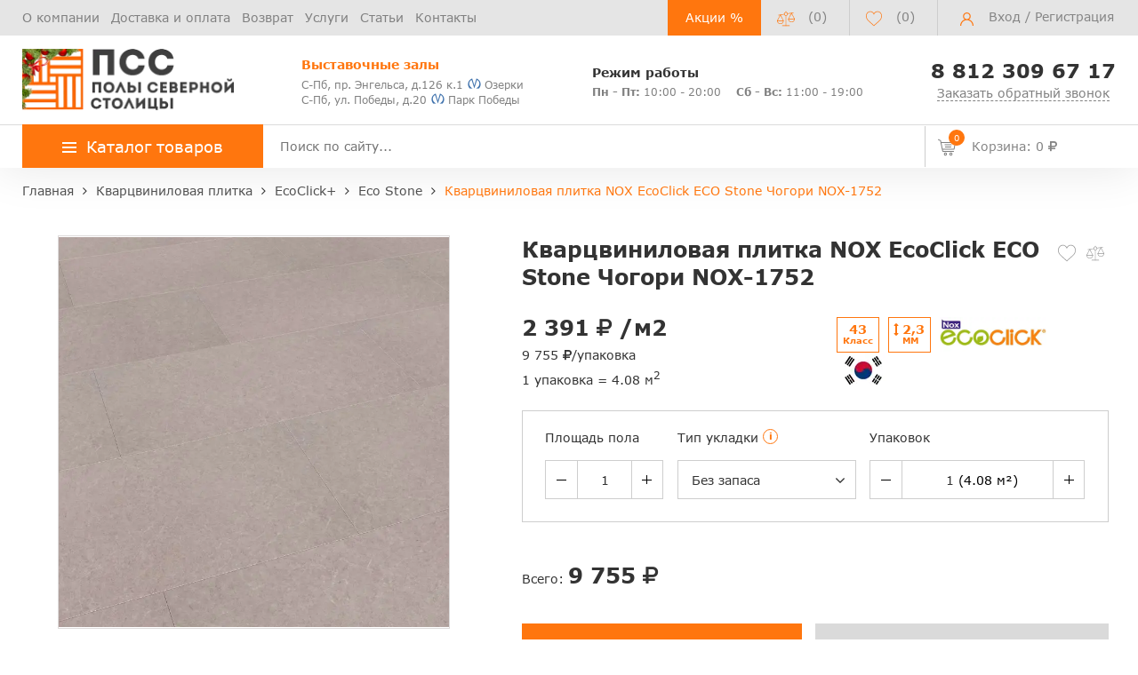

--- FILE ---
content_type: text/html; charset=UTF-8
request_url: https://ncpol.ru/products/vinilovyy-pol-nox-ecoclick-eco-stone-chogori-nox-1752/
body_size: 42498
content:

<!doctype html>
<html lang="ru">
<head>
    <meta name="viewport"
          content="width=device-width, initial-scale=1.0">
    <!--<meta name="viewport" content="width=1300">-->

    
    <meta http-equiv="Content-Type" content="text/html; charset=UTF-8" />
<meta name="robots" content="index, follow" />
<meta name="description" content="&#9989; Кварцвиниловая плитка NOX EcoClick ECO Stone Чогори NOX-1752 в наличии в Санкт-Петербурге. Купить по цене 2391 руб/м2. Широкий ассортимент кварцвинила в каталоге интернет-магазина Полы Северной Столицы: характеристики, описание, фото, стоимость. Акции, скидки! ☎️ Телефон: +7-812-309-67-17" />
<link rel="canonical" href="https://ncpol.ru/products/vinilovyy-pol-nox-ecoclick-eco-stone-chogori-nox-1752/" />
<script data-skip-moving="true">(function(w, d, n) {var cl = "bx-core";var ht = d.documentElement;var htc = ht ? ht.className : undefined;if (htc === undefined || htc.indexOf(cl) !== -1){return;}var ua = n.userAgent;if (/(iPad;)|(iPhone;)/i.test(ua)){cl += " bx-ios";}else if (/Windows/i.test(ua)){cl += ' bx-win';}else if (/Macintosh/i.test(ua)){cl += " bx-mac";}else if (/Linux/i.test(ua) && !/Android/i.test(ua)){cl += " bx-linux";}else if (/Android/i.test(ua)){cl += " bx-android";}cl += (/(ipad|iphone|android|mobile|touch)/i.test(ua) ? " bx-touch" : " bx-no-touch");cl += w.devicePixelRatio && w.devicePixelRatio >= 2? " bx-retina": " bx-no-retina";if (/AppleWebKit/.test(ua)){cl += " bx-chrome";}else if (/Opera/.test(ua)){cl += " bx-opera";}else if (/Firefox/.test(ua)){cl += " bx-firefox";}ht.className = htc ? htc + " " + cl : cl;})(window, document, navigator);</script>


<link href="/bitrix/js/ui/design-tokens/dist/ui.design-tokens.css?173080873526358" type="text/css"  rel="stylesheet" />
<link href="/bitrix/js/ui/fonts/opensans/ui.font.opensans.css?17307564972555" type="text/css"  rel="stylesheet" />
<link href="/bitrix/js/main/popup/dist/main.popup.bundle.css?173080876429852" type="text/css"  rel="stylesheet" />
<link href="/bitrix/css/main/themes/blue/style.css?1730756495386" type="text/css"  rel="stylesheet" />
<link href="/bitrix/cache/css/s1/osn/page_7c54a690226174d91946d10aa50f9c7e/page_7c54a690226174d91946d10aa50f9c7e_v1.css?175014946938157" type="text/css"  rel="stylesheet" />
<link href="/bitrix/cache/css/s1/osn/template_ba5b5254b60dcd7cf5fa323d62762743/template_ba5b5254b60dcd7cf5fa323d62762743_v1.css?1750149451385710" type="text/css"  data-template-style="true" rel="stylesheet" />




<script type="extension/settings" data-extension="currency.currency-core">{"region":"ru"}</script>



                <title>Кварцвиниловая плитка NOX EcoClick ECO Stone Чогори NOX-1752 – купить по цене 2391 руб/м2 в СПб | Полы Северной Столицы</title>
        <meta property="og:title" content="Кварцвиниловая плитка NOX EcoClick ECO Stone Чогори NOX-1752 – купить по цене 2391 руб/м2 в СПб | Полы Северной Столицы"/>
    <meta property="og:description" content="&#9989; Кварцвиниловая плитка NOX EcoClick ECO Stone Чогори NOX-1752 в наличии в Санкт-Петербурге. Купить по цене 2391 руб/м2. Широкий ассортимент кварцвинила в каталоге интернет-магазина Полы Северной Столицы: характеристики, описание, фото, стоимость. Акции, скидки! ☎️ Телефон: +7-812-309-67-17"/>
    <meta property="og:url" content= "https://ncpol.ru/products/vinilovyy-pol-nox-ecoclick-eco-stone-chogori-nox-1752/" />
    <meta property="og:image" content="https://ncpol.ru/upload/resize_cache/webp/iblock/eef/ytg5tktaqqe0wlr6v96ixvgpm7nziubu.webp"/>

            <meta property="og:type" content="website"/>
    
</head>

<body>
<header id="header" class="header" itemscope itemtype="https://schema.org/WebSite">
    <link itemprop="url" href="https://ncpol.ru/products/vinilovyy-pol-nox-ecoclick-eco-stone-chogori-nox-1752/">
    <div class="header_wrp">
        <div id="comp_8d8e010f22a71cb4429caa3be748811b"><div>
    </div>
</div>        <div class="header_top">
            <div class="container_wrp">
                <div class="header_l-side">
                    
        <div class="top_menu-box">
            <nav class="top_menu">
                <ul>
                                                                        <li><a href="/about/" class="top_menu-item">О компании</a></li>
                        
                                                                        <li><a href="/delivery-and-pay/" class="top_menu-item">Доставка и оплата</a></li>
                        
                                                                        <li><a href="/return-exchange/" class="top_menu-item">Возврат</a></li>
                        
                                                                        <li><a href="/service/" class="top_menu-item">Услуги</a></li>
                        
                                                                        <li><a href="/articles/" class="top_menu-item">Статьи</a></li>
                        
                                                                        <li><a href="/contacts/" class="top_menu-item">Контакты</a></li>
                        
                    
                </ul>
            </nav>
        </div>
                </div>
                <div class="header_r-side">
                    <div class="btn_action">
                        <a href="/sales/" title="Перейти на страницу Акций">Акции %</a>
                    </div>
                    <div class="compare_top top_icon">
                        <div class="emarket-compare-list" id="catalog-compare-list9J9wbd">
    <!--'start_frame_cache_catalog-compare-list9J9wbd'-->
        <a href="/compare.php" data-link="/compare.php" class="hidden-link deactivated" title="Список сравнения пуст">
            <span class="icon libra_org"></span>
            <span class="counter">(0)</span>
        </a>


            
    <!--'end_frame_cache_catalog-compare-list9J9wbd'--></div>

                    </div>

                    <div class="favour_top top_icon">
                        <span class="hidd-link" data-link="/favorite/">
                            <span class="icon favour_org"></span>
                            <span class="counter">(<span class="full-quantity-favour">0</span>)</span>
                        </span>
                    </div>


                    <div class="top_user-box">
                        <div class="top_user user_btn">
                                                                                        <span class="icon user"></span>
                                <a href="javascript:void(0);" class="login" data-toggle="modal"
                                   data-target="#modalLogin">Вход</a> / <a href="javascript:void(0);" class="register"
                                                                           data-toggle="modal" data-target="#modalReg">Регистрация</a>

                                                    </div>
                    </div>
                </div>
            </div>
        </div>
        <div class="header_mid">
            <div class="container_wrp flex_box">
                <div class="logo_box">
                    <a href="/" class="logo_link">
                        <img class="top" src="/upload/resize_cache/webp/include/logo/logo_new_year.webp" alt="Полы Северной Столицы">
                    </a>
                </div>
                <div class="info_item address">
                    <p class="orange_clr title">
 <b>Выставочные залы</b>
</p>
 <a href="/contacts/">
<div style="line-height: 15px;">
	 С-Пб, пр. Энгельса, д.126 к.1<span><i class="metro_logo"></i> Озерки</span>
</div>
 </a> <br>
 <a href="/contacts/">
<div style="line-height: 15px;">
	 С-Пб, ул. Победы, д.20<span><i class="metro_logo"></i> Парк Победы </span>
</div>
 </a>
                </div>
                <div class="info_item timejob">
                    <p class="title">
	<b>Режим работы</b>
</p>
<div style="line-height: 15px;">
 <span><b>Пн - Пт:</b> 10:00 - 20:00</span> <span style="margin-left: 13px;"><b>Сб - Вс:</b> 11:00 - 19:00</span>
</div>
                </div>
                <div class="info_item phone" style="text-align: center;">
                    <a href="tel:+78123096717" style="font-size: 22px;"><b>8 812 309 67 17</b></a>                    <a href="javascript:void(0);" class="callback_link" data-toggle="modal" data-target="#modalFeedback"
                       style="font-size: 14px;display: block;"><span
                                class="dot_link">Заказать обратный звонок</span></a>
                </div>
            </div>
        </div>
        <div class="header_bot">
            <div class="hb_content">
                <div class="container_wrp">
                    <div id="open_menu" class="catalog_btn">
                        <a href="/catalog/" class="catalog_link">
                            <span class="icon_menu"></span>
                            <span>Каталог товаров</span>
                        </a>
                        <div id="popup_menu" class="catalog_menu">
                            <div class="logo_box desktop_hide">
                                <a href="/" class="logo_link">
                                    <img class="top" src="/upload/resize_cache/webp/include/logo/logo_new_year.webp" alt="Полы Северной Столицы">
                                </a>
                            </div>
                            <div class="btn_action desktop_hide"><a href="/sales/"
                                                                    title="Перейти на страницу Акций">Акции %</a></div>

                            <!--<div class="--><!--">-->
<div class="catalog-menu__wrapper">
    <div class="catalog-menu__main">
        <div class="scroll_box">
                    <div class="catalog-menu__row">
                <div id="bx_1847241719_1" class='catalog-menu__category'>
                    <a href="/laminat/"
                       class="catalog-menu__link"> Ламинат</a>
                                            <span class="catalog-menu__drop-icon drop-high-lvl">
                                <svg width="10" height="18" viewBox="0 0 10 18" fill="none"
                                     xmlns="http://www.w3.org/2000/svg">
                                    <path d="M1 1L9 9L1 17" stroke="#D6D6D6" stroke-linecap="round"/>
                                </svg>
                            </span>
                                    </div>
                                                        <div class="catalog-menu__submenu-group " >
                                                    <div class="catalog-submenu">
                                <span class="catalog-submenu__title">Бренды</span>
                                <div class="catalog-submenu__list">
                                    <ul>
                                                                                    <li class="catalog-submenu__list-item"><a
                                                        class='catalog-submenu__link'
                                                        href="/laminat/quick-step-laminat/">Quick Step</a>
                                            </li>
                                                                                    <li class="catalog-submenu__list-item"><a
                                                        class='catalog-submenu__link'
                                                        href="/laminat/kronotex-laminat/">Kronotex</a>
                                            </li>
                                                                                    <li class="catalog-submenu__list-item"><a
                                                        class='catalog-submenu__link'
                                                        href="/laminat/egger/">Egger</a>
                                            </li>
                                                                                    <li class="catalog-submenu__list-item"><a
                                                        class='catalog-submenu__link'
                                                        href="/laminat/kastamonu/">Kastamonu</a>
                                            </li>
                                                                                    <li class="catalog-submenu__list-item"><a
                                                        class='catalog-submenu__link'
                                                        href="/laminat/clix-floor/">Clix Floor</a>
                                            </li>
                                                                                    <li class="catalog-submenu__list-item"><a
                                                        class='catalog-submenu__link'
                                                        href="/laminat/tarkett/">Tarkett</a>
                                            </li>
                                                                                    <li class="catalog-submenu__list-item"><a
                                                        class='catalog-submenu__link'
                                                        href="/laminat/agt/">AGT</a>
                                            </li>
                                                                                    <li class="catalog-submenu__list-item"><a
                                                        class='catalog-submenu__link'
                                                        href="/laminat/alpine-floor-laminate/">Alpine Floor</a>
                                            </li>
                                                                                    <li class="catalog-submenu__list-item"><a
                                                        class='catalog-submenu__link'
                                                        href="/laminat/alloc/">Alloc</a>
                                            </li>
                                                                                    <li class="catalog-submenu__list-item"><a
                                                        class='catalog-submenu__link'
                                                        href="/laminat/berry-alloc/">Berry Alloc</a>
                                            </li>
                                                                                    <li class="catalog-submenu__list-item"><a
                                                        class='catalog-submenu__link'
                                                        href="/laminat/haro-laminat/">Haro</a>
                                            </li>
                                                                                    <li class="catalog-submenu__list-item"><a
                                                        class='catalog-submenu__link'
                                                        href="/laminat/wineo/">Wineo</a>
                                            </li>
                                                                                    <li class="catalog-submenu__list-item"><a
                                                        class='catalog-submenu__link'
                                                        href="/laminat/balterio/">Balterio</a>
                                            </li>
                                                                                    <li class="catalog-submenu__list-item"><a
                                                        class='catalog-submenu__link'
                                                        href="/laminat/forest-floor/">Forest Floor</a>
                                            </li>
                                                                                    <li class="catalog-submenu__list-item"><a
                                                        class='catalog-submenu__link'
                                                        href="/laminat/classen/">Classen</a>
                                            </li>
                                                                                    <li class="catalog-submenu__list-item"><a
                                                        class='catalog-submenu__link'
                                                        href="/laminat/epi/">Alsafloor (EPI)</a>
                                            </li>
                                                                                    <li class="catalog-submenu__list-item"><a
                                                        class='catalog-submenu__link'
                                                        href="/laminat/kronospan/">Kronospan</a>
                                            </li>
                                                                                    <li class="catalog-submenu__list-item"><a
                                                        class='catalog-submenu__link'
                                                        href="/laminat/floorwood-laminate/">Floorwood</a>
                                            </li>
                                                                                    <li class="catalog-submenu__list-item"><a
                                                        class='catalog-submenu__link'
                                                        href="/laminat/swiss-krono/">Swiss Krono</a>
                                            </li>
                                                                                    <li class="catalog-submenu__list-item"><a
                                                        class='catalog-submenu__link'
                                                        href="/laminat/sensa/">Sensa</a>
                                            </li>
                                                                                    <li class="catalog-submenu__list-item"><a
                                                        class='catalog-submenu__link'
                                                        href="/laminat/alixfloor-laminat/">AlixFloor</a>
                                            </li>
                                                                                    <li class="catalog-submenu__list-item"><a
                                                        class='catalog-submenu__link'
                                                        href="/laminat/belfloor/">Belfloor</a>
                                            </li>
                                                                                    <li class="catalog-submenu__list-item"><a
                                                        class='catalog-submenu__link'
                                                        href="/laminat/timber/">Timber</a>
                                            </li>
                                                                                    <li class="catalog-submenu__list-item"><a
                                                        class='catalog-submenu__link'
                                                        href="/laminat/meister-laminat/">Meister</a>
                                            </li>
                                                                                    <li class="catalog-submenu__list-item"><a
                                                        class='catalog-submenu__link'
                                                        href="/laminat/loc-floor/">Loc Floor</a>
                                            </li>
                                                                                    <li class="catalog-submenu__list-item"><a
                                                        class='catalog-submenu__link'
                                                        href="/laminat/westerhof/">Westerhof</a>
                                            </li>
                                                                                    <li class="catalog-submenu__list-item"><a
                                                        class='catalog-submenu__link'
                                                        href="/laminat/cbm/">CBM</a>
                                            </li>
                                                                                    <li class="catalog-submenu__list-item"><a
                                                        class='catalog-submenu__link'
                                                        href="/laminat/rooms/">Rooms</a>
                                            </li>
                                                                                    <li class="catalog-submenu__list-item"><a
                                                        class='catalog-submenu__link'
                                                        href="/laminat/room/">Room</a>
                                            </li>
                                                                                    <li class="catalog-submenu__list-item"><a
                                                        class='catalog-submenu__link'
                                                        href="/laminat/kaindl/">Kaindl</a>
                                            </li>
                                                                                    <li class="catalog-submenu__list-item"><a
                                                        class='catalog-submenu__link'
                                                        href="/laminat/my-floor/">My Floor</a>
                                            </li>
                                                                                    <li class="catalog-submenu__list-item"><a
                                                        class='catalog-submenu__link'
                                                        href="/laminat/praktik/">Praktik</a>
                                            </li>
                                                                            </ul>
                                </div>
                            </div>
                                                    <div class="catalog-submenu">
                                <span class="catalog-submenu__title">Страна</span>
                                <div class="catalog-submenu__list">
                                    <ul>
                                                                                    <li class="catalog-submenu__list-item"><a
                                                        class='catalog-submenu__link'
                                                        href="/laminat/avstria/">Австрия</a>
                                            </li>
                                                                                    <li class="catalog-submenu__list-item"><a
                                                        class='catalog-submenu__link'
                                                        href="/laminat/belgia/">Бельгия</a>
                                            </li>
                                                                                    <li class="catalog-submenu__list-item"><a
                                                        class='catalog-submenu__link'
                                                        href="/laminat/germania/">Германия</a>
                                            </li>
                                                                                    <li class="catalog-submenu__list-item"><a
                                                        class='catalog-submenu__link'
                                                        href="/laminat/franciya/">Франция</a>
                                            </li>
                                                                                    <li class="catalog-submenu__list-item"><a
                                                        class='catalog-submenu__link'
                                                        href="/laminat/kitaiy/">Китай</a>
                                            </li>
                                                                                    <li class="catalog-submenu__list-item"><a
                                                        class='catalog-submenu__link'
                                                        href="/laminat/koreya/">Корея</a>
                                            </li>
                                                                                    <li class="catalog-submenu__list-item"><a
                                                        class='catalog-submenu__link'
                                                        href="/laminat/polsha/">Польша</a>
                                            </li>
                                                                                    <li class="catalog-submenu__list-item"><a
                                                        class='catalog-submenu__link'
                                                        href="/laminat/rossiya/">Россия</a>
                                            </li>
                                                                                    <li class="catalog-submenu__list-item"><a
                                                        class='catalog-submenu__link'
                                                        href="/laminat/chehia/">Чехия</a>
                                            </li>
                                                                                    <li class="catalog-submenu__list-item"><a
                                                        class='catalog-submenu__link'
                                                        href="/laminat/shvejcariya/">Швейцария</a>
                                            </li>
                                                                                    <li class="catalog-submenu__list-item"><a
                                                        class='catalog-submenu__link'
                                                        href="/laminat/turciya/">Турция</a>
                                            </li>
                                                                                    <li class="catalog-submenu__list-item"><a
                                                        class='catalog-submenu__link'
                                                        href="/laminat/norvegiya/">Норвегия</a>
                                            </li>
                                                                            </ul>
                                </div>
                            </div>
                                                    <div class="catalog-submenu">
                                <span class="catalog-submenu__title">Толщина</span>
                                <div class="catalog-submenu__list">
                                    <ul>
                                                                                    <li class="catalog-submenu__list-item"><a
                                                        class='catalog-submenu__link'
                                                        href="/laminat/7mm/">7 мм</a>
                                            </li>
                                                                                    <li class="catalog-submenu__list-item"><a
                                                        class='catalog-submenu__link'
                                                        href="/laminat/8mm/">8 мм</a>
                                            </li>
                                                                                    <li class="catalog-submenu__list-item"><a
                                                        class='catalog-submenu__link'
                                                        href="/laminat/9mm/">9 мм</a>
                                            </li>
                                                                                    <li class="catalog-submenu__list-item"><a
                                                        class='catalog-submenu__link'
                                                        href="/laminat/9-5mm/">9,5 мм</a>
                                            </li>
                                                                                    <li class="catalog-submenu__list-item"><a
                                                        class='catalog-submenu__link'
                                                        href="/laminat/10mm/">10 мм</a>
                                            </li>
                                                                                    <li class="catalog-submenu__list-item"><a
                                                        class='catalog-submenu__link'
                                                        href="/laminat/11mm/">11 мм</a>
                                            </li>
                                                                                    <li class="catalog-submenu__list-item"><a
                                                        class='catalog-submenu__link'
                                                        href="/laminat/12mm/">12 мм</a>
                                            </li>
                                                                                    <li class="catalog-submenu__list-item"><a
                                                        class='catalog-submenu__link'
                                                        href="/laminat/14mm/">14 мм</a>
                                            </li>
                                                                            </ul>
                                </div>
                            </div>
                                                    <div class="catalog-submenu">
                                <span class="catalog-submenu__title">Класс износостойкости</span>
                                <div class="catalog-submenu__list">
                                    <ul>
                                                                                    <li class="catalog-submenu__list-item"><a
                                                        class='catalog-submenu__link'
                                                        href="/laminat/31class/">31 класс</a>
                                            </li>
                                                                                    <li class="catalog-submenu__list-item"><a
                                                        class='catalog-submenu__link'
                                                        href="/laminat/32class/">32 класс</a>
                                            </li>
                                                                                    <li class="catalog-submenu__list-item"><a
                                                        class='catalog-submenu__link'
                                                        href="/laminat/33class/">33 класс</a>
                                            </li>
                                                                                    <li class="catalog-submenu__list-item"><a
                                                        class='catalog-submenu__link'
                                                        href="/laminat/34class/">34 класс</a>
                                            </li>
                                                                            </ul>
                                </div>
                            </div>
                                                    <div class="catalog-submenu">
                                <span class="catalog-submenu__title">Особенности</span>
                                <div class="catalog-submenu__list">
                                    <ul>
                                                                                    <li class="catalog-submenu__list-item"><a
                                                        class='catalog-submenu__link'
                                                        href="/laminat/dlya-kuhni/">Для кухни</a>
                                            </li>
                                                                                    <li class="catalog-submenu__list-item"><a
                                                        class='catalog-submenu__link'
                                                        href="/laminat/vlagostojkij/">Влагостойкий</a>
                                            </li>
                                                                                    <li class="catalog-submenu__list-item"><a
                                                        class='catalog-submenu__link'
                                                        href="/laminat/pod-derevo/">Под дерево</a>
                                            </li>
                                                                                    <li class="catalog-submenu__list-item"><a
                                                        class='catalog-submenu__link'
                                                        href="/laminat/pod-kamen/">Под камень</a>
                                            </li>
                                                                                    <li class="catalog-submenu__list-item"><a
                                                        class='catalog-submenu__link'
                                                        href="/laminat/pod-plitku/">Под плитку</a>
                                            </li>
                                                                                    <li class="catalog-submenu__list-item"><a
                                                        class='catalog-submenu__link'
                                                        href="/laminat/s-faskoj/">С фаской</a>
                                            </li>
                                                                                    <li class="catalog-submenu__list-item"><a
                                                        class='catalog-submenu__link'
                                                        href="/laminat/bez-faski/">Без фаски</a>
                                            </li>
                                                                            </ul>
                                </div>
                            </div>
                                            </div>
                            </div>
                        <div class="catalog-menu__row">
                <div id="bx_1847241719_4274" class='catalog-menu__category'>
                    <a href="/spc-laminat/"
                       class="catalog-menu__link"> SPC ламинат</a>
                                            <span class="catalog-menu__drop-icon drop-high-lvl">
                                <svg width="10" height="18" viewBox="0 0 10 18" fill="none"
                                     xmlns="http://www.w3.org/2000/svg">
                                    <path d="M1 1L9 9L1 17" stroke="#D6D6D6" stroke-linecap="round"/>
                                </svg>
                            </span>
                                    </div>
                                                        <div class="catalog-menu__submenu-group " >
                                                    <div class="catalog-submenu">
                                <span class="catalog-submenu__title">Бренды</span>
                                <div class="catalog-submenu__list">
                                    <ul>
                                                                                    <li class="catalog-submenu__list-item"><a
                                                        class='catalog-submenu__link'
                                                        href="/spc-laminat/aquamax/">Aquamax</a>
                                            </li>
                                                                                    <li class="catalog-submenu__list-item"><a
                                                        class='catalog-submenu__link'
                                                        href="/spc-laminat/alpine-floor/">Alpine Floor</a>
                                            </li>
                                                                                    <li class="catalog-submenu__list-item"><a
                                                        class='catalog-submenu__link'
                                                        href="/spc-laminat/norland/">Norland</a>
                                            </li>
                                                                                    <li class="catalog-submenu__list-item"><a
                                                        class='catalog-submenu__link'
                                                        href="/spc-laminat/falquon/">Falquon</a>
                                            </li>
                                                                                    <li class="catalog-submenu__list-item"><a
                                                        class='catalog-submenu__link'
                                                        href="/spc-laminat/montblanc/">Montblanc</a>
                                            </li>
                                                                                    <li class="catalog-submenu__list-item"><a
                                                        class='catalog-submenu__link'
                                                        href="/spc-laminat/alta-step/">Alta Step</a>
                                            </li>
                                                                                    <li class="catalog-submenu__list-item"><a
                                                        class='catalog-submenu__link'
                                                        href="/spc-laminat/respect-floor/">Respect Floor</a>
                                            </li>
                                                                                    <li class="catalog-submenu__list-item"><a
                                                        class='catalog-submenu__link'
                                                        href="/spc-laminat/vinilam_spc/">Vinilam</a>
                                            </li>
                                                                                    <li class="catalog-submenu__list-item"><a
                                                        class='catalog-submenu__link'
                                                        href="/spc-laminat/bronix/">Bronix</a>
                                            </li>
                                                                                    <li class="catalog-submenu__list-item"><a
                                                        class='catalog-submenu__link'
                                                        href="/spc-laminat/adelar/">Adelar</a>
                                            </li>
                                                                                    <li class="catalog-submenu__list-item"><a
                                                        class='catalog-submenu__link'
                                                        href="/spc-laminat/betta/">Betta</a>
                                            </li>
                                                                                    <li class="catalog-submenu__list-item"><a
                                                        class='catalog-submenu__link'
                                                        href="/spc-laminat/royce/">Royce</a>
                                            </li>
                                                                                    <li class="catalog-submenu__list-item"><a
                                                        class='catalog-submenu__link'
                                                        href="/spc-laminat/aquafloor_spc/">Aquafloor</a>
                                            </li>
                                                                                    <li class="catalog-submenu__list-item"><a
                                                        class='catalog-submenu__link'
                                                        href="/spc-laminat/grabo_spc/">Grabo</a>
                                            </li>
                                                                                    <li class="catalog-submenu__list-item"><a
                                                        class='catalog-submenu__link'
                                                        href="/spc-laminat/stonewood/">Stonewood</a>
                                            </li>
                                                                                    <li class="catalog-submenu__list-item"><a
                                                        class='catalog-submenu__link'
                                                        href="/spc-laminat/woodrock/">Woodrock</a>
                                            </li>
                                                                                    <li class="catalog-submenu__list-item"><a
                                                        class='catalog-submenu__link'
                                                        href="/spc-laminat/cronafloor/">CronaFloor</a>
                                            </li>
                                                                                    <li class="catalog-submenu__list-item"><a
                                                        class='catalog-submenu__link'
                                                        href="/spc-laminat/fastfloor/">FastFloor</a>
                                            </li>
                                                                                    <li class="catalog-submenu__list-item"><a
                                                        class='catalog-submenu__link'
                                                        href="/spc-laminat/hoi-lock-flooring/">HOI Lock Flooring</a>
                                            </li>
                                                                                    <li class="catalog-submenu__list-item"><a
                                                        class='catalog-submenu__link'
                                                        href="/spc-laminat/tarkett_spc/">Tarkett</a>
                                            </li>
                                                                                    <li class="catalog-submenu__list-item"><a
                                                        class='catalog-submenu__link'
                                                        href="/spc-laminat/vinilpol/">Vinilpol</a>
                                            </li>
                                                                                    <li class="catalog-submenu__list-item"><a
                                                        class='catalog-submenu__link'
                                                        href="/spc-laminat/quick-step-spc/">Quick Step</a>
                                            </li>
                                                                                    <li class="catalog-submenu__list-item"><a
                                                        class='catalog-submenu__link'
                                                        href="/spc-laminat/alixfloor-spc/">AlixFloor</a>
                                            </li>
                                                                                    <li class="catalog-submenu__list-item"><a
                                                        class='catalog-submenu__link'
                                                        href="/spc-laminat/ideal/">Ideal</a>
                                            </li>
                                                                                    <li class="catalog-submenu__list-item"><a
                                                        class='catalog-submenu__link'
                                                        href="/spc-laminat/rigid/">Rigid</a>
                                            </li>
                                                                                    <li class="catalog-submenu__list-item"><a
                                                        class='catalog-submenu__link'
                                                        href="/spc-laminat/prime-composite/">Prime Composite</a>
                                            </li>
                                                                                    <li class="catalog-submenu__list-item"><a
                                                        class='catalog-submenu__link'
                                                        href="/spc-laminat/rocko/">Rocko</a>
                                            </li>
                                                                            </ul>
                                </div>
                            </div>
                                                    <div class="catalog-submenu">
                                <span class="catalog-submenu__title">Страна</span>
                                <div class="catalog-submenu__list">
                                    <ul>
                                                                                    <li class="catalog-submenu__list-item"><a
                                                        class='catalog-submenu__link'
                                                        href="/spc-laminat/belgiya/">Бельгия</a>
                                            </li>
                                                                                    <li class="catalog-submenu__list-item"><a
                                                        class='catalog-submenu__link'
                                                        href="/spc-laminat/vengriya/">Венгрия</a>
                                            </li>
                                                                                    <li class="catalog-submenu__list-item"><a
                                                        class='catalog-submenu__link'
                                                        href="/spc-laminat/germaniya/">Германия</a>
                                            </li>
                                                                                    <li class="catalog-submenu__list-item"><a
                                                        class='catalog-submenu__link'
                                                        href="/spc-laminat/polsha/">Польша</a>
                                            </li>
                                                                                    <li class="catalog-submenu__list-item"><a
                                                        class='catalog-submenu__link'
                                                        href="/spc-laminat/uzbekistan/">Узбекистан</a>
                                            </li>
                                                                                    <li class="catalog-submenu__list-item"><a
                                                        class='catalog-submenu__link'
                                                        href="/spc-laminat/kitaj/">Китай</a>
                                            </li>
                                                                                    <li class="catalog-submenu__list-item"><a
                                                        class='catalog-submenu__link'
                                                        href="/spc-laminat/rossiya/">Россия</a>
                                            </li>
                                                                            </ul>
                                </div>
                            </div>
                                                    <div class="catalog-submenu">
                                <span class="catalog-submenu__title">Класс износостойкости</span>
                                <div class="catalog-submenu__list">
                                    <ul>
                                                                                    <li class="catalog-submenu__list-item"><a
                                                        class='catalog-submenu__link'
                                                        href="/spc-laminat/33class/">33 класс</a>
                                            </li>
                                                                                    <li class="catalog-submenu__list-item"><a
                                                        class='catalog-submenu__link'
                                                        href="/spc-laminat/34class/">34 класс</a>
                                            </li>
                                                                                    <li class="catalog-submenu__list-item"><a
                                                        class='catalog-submenu__link'
                                                        href="/spc-laminat/42class/">42 класс</a>
                                            </li>
                                                                                    <li class="catalog-submenu__list-item"><a
                                                        class='catalog-submenu__link'
                                                        href="/spc-laminat/43class/">43 класс</a>
                                            </li>
                                                                            </ul>
                                </div>
                            </div>
                                            </div>
                            </div>
                        <div class="catalog-menu__row">
                <div id="bx_1847241719_487" class='catalog-menu__category'>
                    <a href="/vinilovye-poly/"
                       class="catalog-menu__link"> Кварцвиниловая плитка</a>
                                            <span class="catalog-menu__drop-icon drop-high-lvl">
                                <svg width="10" height="18" viewBox="0 0 10 18" fill="none"
                                     xmlns="http://www.w3.org/2000/svg">
                                    <path d="M1 1L9 9L1 17" stroke="#D6D6D6" stroke-linecap="round"/>
                                </svg>
                            </span>
                                    </div>
                                                        <div class="catalog-menu__submenu-group " >
                                                    <div class="catalog-submenu">
                                <span class="catalog-submenu__title">Бренды</span>
                                <div class="catalog-submenu__list">
                                    <ul>
                                                                                    <li class="catalog-submenu__list-item"><a
                                                        class='catalog-submenu__link'
                                                        href="/vinilovye-poly/fine-floor/">Fine Floor</a>
                                            </li>
                                                                                    <li class="catalog-submenu__list-item"><a
                                                        class='catalog-submenu__link'
                                                        href="/vinilovye-poly/fine-flex/">Fine Flex</a>
                                            </li>
                                                                                    <li class="catalog-submenu__list-item"><a
                                                        class='catalog-submenu__link'
                                                        href="/vinilovye-poly/ecoclick/">EcoClick+</a>
                                            </li>
                                                                                    <li class="catalog-submenu__list-item"><a
                                                        class='catalog-submenu__link'
                                                        href="/vinilovye-poly/quick-step-livyn/">Quick Step</a>
                                            </li>
                                                                                    <li class="catalog-submenu__list-item"><a
                                                        class='catalog-submenu__link'
                                                        href="/vinilovye-poly/vinilam/">Vinilam</a>
                                            </li>
                                                                                    <li class="catalog-submenu__list-item"><a
                                                        class='catalog-submenu__link'
                                                        href="/vinilovye-poly/vinilpol_lvt/">Vinilpol</a>
                                            </li>
                                                                                    <li class="catalog-submenu__list-item"><a
                                                        class='catalog-submenu__link'
                                                        href="/vinilovye-poly/natura/">Natura</a>
                                            </li>
                                                                                    <li class="catalog-submenu__list-item"><a
                                                        class='catalog-submenu__link'
                                                        href="/vinilovye-poly/clix-floor_vinyl/">Clix Floor</a>
                                            </li>
                                                                                    <li class="catalog-submenu__list-item"><a
                                                        class='catalog-submenu__link'
                                                        href="/vinilovye-poly/tarkett-art-vinyl/">Tarkett Art Vinyl</a>
                                            </li>
                                                                                    <li class="catalog-submenu__list-item"><a
                                                        class='catalog-submenu__link'
                                                        href="/vinilovye-poly/aquafloor/">Aquafloor</a>
                                            </li>
                                                                                    <li class="catalog-submenu__list-item"><a
                                                        class='catalog-submenu__link'
                                                        href="/vinilovye-poly/refloor/">Refloor</a>
                                            </li>
                                                                                    <li class="catalog-submenu__list-item"><a
                                                        class='catalog-submenu__link'
                                                        href="/vinilovye-poly/timber_lvt/">Timber</a>
                                            </li>
                                                                                    <li class="catalog-submenu__list-item"><a
                                                        class='catalog-submenu__link'
                                                        href="/vinilovye-poly/forbo_1/">Forbo</a>
                                            </li>
                                                                                    <li class="catalog-submenu__list-item"><a
                                                        class='catalog-submenu__link'
                                                        href="/vinilovye-poly/decoria/">Decoria</a>
                                            </li>
                                                                                    <li class="catalog-submenu__list-item"><a
                                                        class='catalog-submenu__link'
                                                        href="/vinilovye-poly/grabo/">Grabo</a>
                                            </li>
                                                                                    <li class="catalog-submenu__list-item"><a
                                                        class='catalog-submenu__link'
                                                        href="/vinilovye-poly/egger-design-flooring/">Egger Design+ flooring</a>
                                            </li>
                                                                            </ul>
                                </div>
                            </div>
                                                    <div class="catalog-submenu">
                                <span class="catalog-submenu__title">Страна</span>
                                <div class="catalog-submenu__list">
                                    <ul>
                                                                                    <li class="catalog-submenu__list-item"><a
                                                        class='catalog-submenu__link'
                                                        href="/vinilovye-poly/belgiya/">Бельгия</a>
                                            </li>
                                                                                    <li class="catalog-submenu__list-item"><a
                                                        class='catalog-submenu__link'
                                                        href="/vinilovye-poly/germaniya/">Германия</a>
                                            </li>
                                                                                    <li class="catalog-submenu__list-item"><a
                                                        class='catalog-submenu__link'
                                                        href="/vinilovye-poly/rossiya/">Россия</a>
                                            </li>
                                                                                    <li class="catalog-submenu__list-item"><a
                                                        class='catalog-submenu__link'
                                                        href="/vinilovye-poly/yuzhnaya-koreya/">Южная Корея</a>
                                            </li>
                                                                                    <li class="catalog-submenu__list-item"><a
                                                        class='catalog-submenu__link'
                                                        href="/vinilovye-poly/vengriya/">Венгрия</a>
                                            </li>
                                                                            </ul>
                                </div>
                            </div>
                                                    <div class="catalog-submenu">
                                <span class="catalog-submenu__title">Класс износостойкости</span>
                                <div class="catalog-submenu__list">
                                    <ul>
                                                                                    <li class="catalog-submenu__list-item"><a
                                                        class='catalog-submenu__link'
                                                        href="https://ncpol.ru/vinilovye-poly/31class/">31 класс</a>
                                            </li>
                                                                                    <li class="catalog-submenu__list-item"><a
                                                        class='catalog-submenu__link'
                                                        href="https://ncpol.ru/vinilovye-poly/32class/">32 класс</a>
                                            </li>
                                                                                    <li class="catalog-submenu__list-item"><a
                                                        class='catalog-submenu__link'
                                                        href="https://ncpol.ru/vinilovye-poly/33class/">33 класс</a>
                                            </li>
                                                                                    <li class="catalog-submenu__list-item"><a
                                                        class='catalog-submenu__link'
                                                        href="https://ncpol.ru/vinilovye-poly/34class/">34 класс</a>
                                            </li>
                                                                                    <li class="catalog-submenu__list-item"><a
                                                        class='catalog-submenu__link'
                                                        href="https://ncpol.ru/vinilovye-poly/42class/">42 класс</a>
                                            </li>
                                                                                    <li class="catalog-submenu__list-item"><a
                                                        class='catalog-submenu__link'
                                                        href="https://ncpol.ru/vinilovye-poly/43class/">43 класс</a>
                                            </li>
                                                                            </ul>
                                </div>
                            </div>
                                                    <div class="catalog-submenu">
                                <span class="catalog-submenu__title">Особенности</span>
                                <div class="catalog-submenu__list">
                                    <ul>
                                                                                    <li class="catalog-submenu__list-item"><a
                                                        class='catalog-submenu__link'
                                                        href="/vinilovye-poly/laminat-dlya-vannoy/">Для ванной</a>
                                            </li>
                                                                            </ul>
                                </div>
                            </div>
                                            </div>
                            </div>
                        <div class="catalog-menu__row">
                <div id="bx_1847241719_388" class='catalog-menu__category'>
                    <a href="/parketnaya-doska/"
                       class="catalog-menu__link"> Паркетная доска</a>
                                            <span class="catalog-menu__drop-icon drop-high-lvl">
                                <svg width="10" height="18" viewBox="0 0 10 18" fill="none"
                                     xmlns="http://www.w3.org/2000/svg">
                                    <path d="M1 1L9 9L1 17" stroke="#D6D6D6" stroke-linecap="round"/>
                                </svg>
                            </span>
                                    </div>
                                                        <div class="catalog-menu__submenu-group " >
                                                    <div class="catalog-submenu">
                                <span class="catalog-submenu__title">Бренды</span>
                                <div class="catalog-submenu__list">
                                    <ul>
                                                                                    <li class="catalog-submenu__list-item"><a
                                                        class='catalog-submenu__link'
                                                        href="/parketnaya-doska/tarkett_parket/">Tarkett</a>
                                            </li>
                                                                                    <li class="catalog-submenu__list-item"><a
                                                        class='catalog-submenu__link'
                                                        href="/parketnaya-doska/sommer/">Sommer</a>
                                            </li>
                                                                                    <li class="catalog-submenu__list-item"><a
                                                        class='catalog-submenu__link'
                                                        href="/parketnaya-doska/karelia/">Karelia</a>
                                            </li>
                                                                                    <li class="catalog-submenu__list-item"><a
                                                        class='catalog-submenu__link'
                                                        href="/parketnaya-doska/polarwood/">Polarwood</a>
                                            </li>
                                                                                    <li class="catalog-submenu__list-item"><a
                                                        class='catalog-submenu__link'
                                                        href="/parketnaya-doska/amber-wood-parquet/">Amber Wood</a>
                                            </li>
                                                                                    <li class="catalog-submenu__list-item"><a
                                                        class='catalog-submenu__link'
                                                        href="/parketnaya-doska/tenfor/">Tenfor</a>
                                            </li>
                                                                                    <li class="catalog-submenu__list-item"><a
                                                        class='catalog-submenu__link'
                                                        href="/parketnaya-doska/alixfloor/">AlixFloor</a>
                                            </li>
                                                                                    <li class="catalog-submenu__list-item"><a
                                                        class='catalog-submenu__link'
                                                        href="/parketnaya-doska/timber_parquet/">Timber</a>
                                            </li>
                                                                                    <li class="catalog-submenu__list-item"><a
                                                        class='catalog-submenu__link'
                                                        href="/parketnaya-doska/barlinek-parket/">Barlinek</a>
                                            </li>
                                                                                    <li class="catalog-submenu__list-item"><a
                                                        class='catalog-submenu__link'
                                                        href="/parketnaya-doska/sinteros-parket/">Sinteros</a>
                                            </li>
                                                                                    <li class="catalog-submenu__list-item"><a
                                                        class='catalog-submenu__link'
                                                        href="/parketnaya-doska/epi_parquet/">EPI</a>
                                            </li>
                                                                                    <li class="catalog-submenu__list-item"><a
                                                        class='catalog-submenu__link'
                                                        href="/parketnaya-doska/focus-floor/">Focus Floor</a>
                                            </li>
                                                                            </ul>
                                </div>
                            </div>
                                                    <div class="catalog-submenu">
                                <span class="catalog-submenu__title">Страна</span>
                                <div class="catalog-submenu__list">
                                    <ul>
                                                                                    <li class="catalog-submenu__list-item"><a
                                                        class='catalog-submenu__link'
                                                        href="/parketnaya-doska/avstriya/">Австрия</a>
                                            </li>
                                                                                    <li class="catalog-submenu__list-item"><a
                                                        class='catalog-submenu__link'
                                                        href="/parketnaya-doska/malajziya/">Малайзия</a>
                                            </li>
                                                                                    <li class="catalog-submenu__list-item"><a
                                                        class='catalog-submenu__link'
                                                        href="/parketnaya-doska/polsha/">Польша</a>
                                            </li>
                                                                                    <li class="catalog-submenu__list-item"><a
                                                        class='catalog-submenu__link'
                                                        href="/parketnaya-doska/rossiya/">Россия</a>
                                            </li>
                                                                                    <li class="catalog-submenu__list-item"><a
                                                        class='catalog-submenu__link'
                                                        href="/parketnaya-doska/serbiya/">Сербия</a>
                                            </li>
                                                                                    <li class="catalog-submenu__list-item"><a
                                                        class='catalog-submenu__link'
                                                        href="/parketnaya-doska/finlyandiya/">Финляндия</a>
                                            </li>
                                                                            </ul>
                                </div>
                            </div>
                                                    <div class="catalog-submenu">
                                <span class="catalog-submenu__title">Порода</span>
                                <div class="catalog-submenu__list">
                                    <ul>
                                                                                    <li class="catalog-submenu__list-item"><a
                                                        class='catalog-submenu__link'
                                                        href="/parketnaya-doska/dub/">Дуб</a>
                                            </li>
                                                                                    <li class="catalog-submenu__list-item"><a
                                                        class='catalog-submenu__link'
                                                        href="/parketnaya-doska/yasen/">Ясень</a>
                                            </li>
                                                                                    <li class="catalog-submenu__list-item"><a
                                                        class='catalog-submenu__link'
                                                        href="/parketnaya-doska/orekh/">Орех</a>
                                            </li>
                                                                                    <li class="catalog-submenu__list-item"><a
                                                        class='catalog-submenu__link'
                                                        href="/parketnaya-doska/beryoza/">Берёза</a>
                                            </li>
                                                                                    <li class="catalog-submenu__list-item"><a
                                                        class='catalog-submenu__link'
                                                        href="/parketnaya-doska/merbau/">Мербау</a>
                                            </li>
                                                                            </ul>
                                </div>
                            </div>
                                                    <div class="catalog-submenu">
                                <span class="catalog-submenu__title">Тип рисунка</span>
                                <div class="catalog-submenu__list">
                                    <ul>
                                                                                    <li class="catalog-submenu__list-item"><a
                                                        class='catalog-submenu__link'
                                                        href="/parketnaya-doska/odnopolosnyy/">Однополосная</a>
                                            </li>
                                                                                    <li class="catalog-submenu__list-item"><a
                                                        class='catalog-submenu__link'
                                                        href="/parketnaya-doska/tryekhpolosnyy/">Трехполосная</a>
                                            </li>
                                                                                    <li class="catalog-submenu__list-item"><a
                                                        class='catalog-submenu__link'
                                                        href="/parketnaya-doska/mnogopolosnyy/">Многополосная</a>
                                            </li>
                                                                            </ul>
                                </div>
                            </div>
                                            </div>
                            </div>
                        <div class="catalog-menu__row">
                <div id="bx_1847241719_465" class='catalog-menu__category'>
                    <a href="/massivnaya-doska/"
                       class="catalog-menu__link"> Массивная доска</a>
                                            <span class="catalog-menu__drop-icon drop-high-lvl">
                                <svg width="10" height="18" viewBox="0 0 10 18" fill="none"
                                     xmlns="http://www.w3.org/2000/svg">
                                    <path d="M1 1L9 9L1 17" stroke="#D6D6D6" stroke-linecap="round"/>
                                </svg>
                            </span>
                                    </div>
                                                        <div class="catalog-menu__submenu-group " >
                                                    <div class="catalog-submenu">
                                <span class="catalog-submenu__title">Бренды</span>
                                <div class="catalog-submenu__list">
                                    <ul>
                                                                                    <li class="catalog-submenu__list-item"><a
                                                        class='catalog-submenu__link'
                                                        href="/massivnaya-doska/parketoff/">Parketoff</a>
                                            </li>
                                                                                    <li class="catalog-submenu__list-item"><a
                                                        class='catalog-submenu__link'
                                                        href="/massivnaya-doska/amigo/">Amigo</a>
                                            </li>
                                                                                    <li class="catalog-submenu__list-item"><a
                                                        class='catalog-submenu__link'
                                                        href="/massivnaya-doska/jackson-flooring/">Jackson Flooring</a>
                                            </li>
                                                                                    <li class="catalog-submenu__list-item"><a
                                                        class='catalog-submenu__link'
                                                        href="/massivnaya-doska/amber-wood-massivnaya-doska/">Amber Wood</a>
                                            </li>
                                                                                    <li class="catalog-submenu__list-item"><a
                                                        class='catalog-submenu__link'
                                                        href="/massivnaya-doska/lab-arte_1/">Lab Arte</a>
                                            </li>
                                                                            </ul>
                                </div>
                            </div>
                                                    <div class="catalog-submenu">
                                <span class="catalog-submenu__title">Страна</span>
                                <div class="catalog-submenu__list">
                                    <ul>
                                                                                    <li class="catalog-submenu__list-item"><a
                                                        class='catalog-submenu__link'
                                                        href="/massivnaya-doska/avstraliya/">Австралия</a>
                                            </li>
                                                                                    <li class="catalog-submenu__list-item"><a
                                                        class='catalog-submenu__link'
                                                        href="/massivnaya-doska/kitaj/">Китай</a>
                                            </li>
                                                                                    <li class="catalog-submenu__list-item"><a
                                                        class='catalog-submenu__link'
                                                        href="/massivnaya-doska/rossiya/">Россия</a>
                                            </li>
                                                                            </ul>
                                </div>
                            </div>
                                                    <div class="catalog-submenu">
                                <span class="catalog-submenu__title">Толщина</span>
                                <div class="catalog-submenu__list">
                                    <ul>
                                                                                    <li class="catalog-submenu__list-item"><a
                                                        class='catalog-submenu__link'
                                                        href="/massivnaya-doska/12mm/">12 мм</a>
                                            </li>
                                                                                    <li class="catalog-submenu__list-item"><a
                                                        class='catalog-submenu__link'
                                                        href="/massivnaya-doska/14mm/">14 мм</a>
                                            </li>
                                                                                    <li class="catalog-submenu__list-item"><a
                                                        class='catalog-submenu__link'
                                                        href="/massivnaya-doska/15mm/">15 мм</a>
                                            </li>
                                                                                    <li class="catalog-submenu__list-item"><a
                                                        class='catalog-submenu__link'
                                                        href="/massivnaya-doska/16mm/">16 мм</a>
                                            </li>
                                                                                    <li class="catalog-submenu__list-item"><a
                                                        class='catalog-submenu__link'
                                                        href="/massivnaya-doska/17mm/">17 мм</a>
                                            </li>
                                                                                    <li class="catalog-submenu__list-item"><a
                                                        class='catalog-submenu__link'
                                                        href="/massivnaya-doska/18mm/">18 мм</a>
                                            </li>
                                                                                    <li class="catalog-submenu__list-item"><a
                                                        class='catalog-submenu__link'
                                                        href="/massivnaya-doska/20mm/">20 мм</a>
                                            </li>
                                                                            </ul>
                                </div>
                            </div>
                                                    <div class="catalog-submenu">
                                <span class="catalog-submenu__title">Порода дерева</span>
                                <div class="catalog-submenu__list">
                                    <ul>
                                                                                    <li class="catalog-submenu__list-item"><a
                                                        class='catalog-submenu__link'
                                                        href="/massivnaya-doska/bambuk/">Бамбук</a>
                                            </li>
                                                                                    <li class="catalog-submenu__list-item"><a
                                                        class='catalog-submenu__link'
                                                        href="/massivnaya-doska/dub/">Дуб</a>
                                            </li>
                                                                                    <li class="catalog-submenu__list-item"><a
                                                        class='catalog-submenu__link'
                                                        href="/massivnaya-doska/orekh/">Орех</a>
                                            </li>
                                                                                    <li class="catalog-submenu__list-item"><a
                                                        class='catalog-submenu__link'
                                                        href="/massivnaya-doska/yasen/">Ясень</a>
                                            </li>
                                                                            </ul>
                                </div>
                            </div>
                                            </div>
                            </div>
                        <div class="catalog-menu__row">
                <div id="bx_1847241719_480" class='catalog-menu__category'>
                    <a href="/inzhenernaya-doska/"
                       class="catalog-menu__link"> Инженерная доска</a>
                                            <span class="catalog-menu__drop-icon drop-high-lvl">
                                <svg width="10" height="18" viewBox="0 0 10 18" fill="none"
                                     xmlns="http://www.w3.org/2000/svg">
                                    <path d="M1 1L9 9L1 17" stroke="#D6D6D6" stroke-linecap="round"/>
                                </svg>
                            </span>
                                    </div>
                                                        <div class="catalog-menu__submenu-group " >
                                                    <div class="catalog-submenu">
                                <span class="catalog-submenu__title">Бренды</span>
                                <div class="catalog-submenu__list">
                                    <ul>
                                                                                    <li class="catalog-submenu__list-item"><a
                                                        class='catalog-submenu__link'
                                                        href="/inzhenernaya-doska/parketoff-inzenernaya/">Parketoff</a>
                                            </li>
                                                                                    <li class="catalog-submenu__list-item"><a
                                                        class='catalog-submenu__link'
                                                        href="/inzhenernaya-doska/goodwin_1/">Goodwin</a>
                                            </li>
                                                                                    <li class="catalog-submenu__list-item"><a
                                                        class='catalog-submenu__link'
                                                        href="/inzhenernaya-doska/lab-arte/">Lab Arte</a>
                                            </li>
                                                                                    <li class="catalog-submenu__list-item"><a
                                                        class='catalog-submenu__link'
                                                        href="/inzhenernaya-doska/grandwood/">Grandwood</a>
                                            </li>
                                                                                    <li class="catalog-submenu__list-item"><a
                                                        class='catalog-submenu__link'
                                                        href="/inzhenernaya-doska/hofparkett/">Hofparkett</a>
                                            </li>
                                                                                    <li class="catalog-submenu__list-item"><a
                                                        class='catalog-submenu__link'
                                                        href="/inzhenernaya-doska/marco-ferutti/">Marco Ferutti</a>
                                            </li>
                                                                                    <li class="catalog-submenu__list-item"><a
                                                        class='catalog-submenu__link'
                                                        href="/inzhenernaya-doska/amigo_inzhenernaya/">Amigo</a>
                                            </li>
                                                                                    <li class="catalog-submenu__list-item"><a
                                                        class='catalog-submenu__link'
                                                        href="/inzhenernaya-doska/royal-parket/">Royal Parket</a>
                                            </li>
                                                                                    <li class="catalog-submenu__list-item"><a
                                                        class='catalog-submenu__link'
                                                        href="/inzhenernaya-doska/tenfor_engineering/">Tenfor</a>
                                            </li>
                                                                            </ul>
                                </div>
                            </div>
                                                    <div class="catalog-submenu">
                                <span class="catalog-submenu__title">Страна</span>
                                <div class="catalog-submenu__list">
                                    <ul>
                                                                                    <li class="catalog-submenu__list-item"><a
                                                        class='catalog-submenu__link'
                                                        href="/inzhenernaya-doska/kitaj/">Китай</a>
                                            </li>
                                                                                    <li class="catalog-submenu__list-item"><a
                                                        class='catalog-submenu__link'
                                                        href="/inzhenernaya-doska/rossiya/">Россия</a>
                                            </li>
                                                                            </ul>
                                </div>
                            </div>
                                                    <div class="catalog-submenu">
                                <span class="catalog-submenu__title">Толщина</span>
                                <div class="catalog-submenu__list">
                                    <ul>
                                                                                    <li class="catalog-submenu__list-item"><a
                                                        class='catalog-submenu__link'
                                                        href="/inzhenernaya-doska/12mm/">12 мм</a>
                                            </li>
                                                                                    <li class="catalog-submenu__list-item"><a
                                                        class='catalog-submenu__link'
                                                        href="/inzhenernaya-doska/13mm/">13 мм</a>
                                            </li>
                                                                                    <li class="catalog-submenu__list-item"><a
                                                        class='catalog-submenu__link'
                                                        href="/inzhenernaya-doska/13_5mm/">13,5 мм</a>
                                            </li>
                                                                                    <li class="catalog-submenu__list-item"><a
                                                        class='catalog-submenu__link'
                                                        href="/inzhenernaya-doska/14mm/">14 мм</a>
                                            </li>
                                                                                    <li class="catalog-submenu__list-item"><a
                                                        class='catalog-submenu__link'
                                                        href="/inzhenernaya-doska/15mm/">15 мм</a>
                                            </li>
                                                                                    <li class="catalog-submenu__list-item"><a
                                                        class='catalog-submenu__link'
                                                        href="/inzhenernaya-doska/15_5mm/">15,5 мм</a>
                                            </li>
                                                                            </ul>
                                </div>
                            </div>
                                                    <div class="catalog-submenu">
                                <span class="catalog-submenu__title">Порода дерева</span>
                                <div class="catalog-submenu__list">
                                    <ul>
                                                                                    <li class="catalog-submenu__list-item"><a
                                                        class='catalog-submenu__link'
                                                        href="/inzhenernaya-doska/bambuk/">Бамбук</a>
                                            </li>
                                                                                    <li class="catalog-submenu__list-item"><a
                                                        class='catalog-submenu__link'
                                                        href="/inzhenernaya-doska/dub/">Дуб</a>
                                            </li>
                                                                                    <li class="catalog-submenu__list-item"><a
                                                        class='catalog-submenu__link'
                                                        href="/inzhenernaya-doska/yasen/">Ясень</a>
                                            </li>
                                                                            </ul>
                                </div>
                            </div>
                                            </div>
                            </div>
                        <div class="catalog-menu__row">
                <div id="bx_1847241719_549" class='catalog-menu__category'>
                    <a href="/probkovye-pokrytiya/"
                       class="catalog-menu__link"> Пробковые покрытия</a>
                                            <span class="catalog-menu__drop-icon drop-high-lvl">
                                <svg width="10" height="18" viewBox="0 0 10 18" fill="none"
                                     xmlns="http://www.w3.org/2000/svg">
                                    <path d="M1 1L9 9L1 17" stroke="#D6D6D6" stroke-linecap="round"/>
                                </svg>
                            </span>
                                    </div>
                                                        <div class="catalog-menu__submenu-group catalog-menu__submenu-group--one-col" >
                                                    <div class="catalog-submenu">
                                <span class="catalog-submenu__title">Бренды</span>
                                <div class="catalog-submenu__list">
                                    <ul>
                                                                                    <li class="catalog-submenu__list-item"><a
                                                        class='catalog-submenu__link'
                                                        href="/probkovye-pokrytiya/wicanders/">Wicanders</a>
                                            </li>
                                                                                    <li class="catalog-submenu__list-item"><a
                                                        class='catalog-submenu__link'
                                                        href="/probkovye-pokrytiya/parketoff_cork/">Parketoff</a>
                                            </li>
                                                                                    <li class="catalog-submenu__list-item"><a
                                                        class='catalog-submenu__link'
                                                        href="/probkovye-pokrytiya/egger_probka/">Egger</a>
                                            </li>
                                                                                    <li class="catalog-submenu__list-item"><a
                                                        class='catalog-submenu__link'
                                                        href="/probkovye-pokrytiya/granorte/">Granorte</a>
                                            </li>
                                                                            </ul>
                                </div>
                            </div>
                                            </div>
                            </div>
                        <div class="catalog-menu__row">
                <div id="bx_1847241719_564" class='catalog-menu__category'>
                    <a href="/terrasnaya-doska/"
                       class="catalog-menu__link"> Террасная доска</a>
                                            <span class="catalog-menu__drop-icon drop-high-lvl">
                                <svg width="10" height="18" viewBox="0 0 10 18" fill="none"
                                     xmlns="http://www.w3.org/2000/svg">
                                    <path d="M1 1L9 9L1 17" stroke="#D6D6D6" stroke-linecap="round"/>
                                </svg>
                            </span>
                                    </div>
                                                        <div class="catalog-menu__submenu-group catalog-menu__submenu-group--one-col" >
                                                    <div class="catalog-submenu">
                                <span class="catalog-submenu__title">Бренды</span>
                                <div class="catalog-submenu__list">
                                    <ul>
                                                                                    <li class="catalog-submenu__list-item"><a
                                                        class='catalog-submenu__link'
                                                        href="/terrasnaya-doska/grinderdeco/">Grinderdeco</a>
                                            </li>
                                                                                    <li class="catalog-submenu__list-item"><a
                                                        class='catalog-submenu__link'
                                                        href="/terrasnaya-doska/harvex/">Harvex</a>
                                            </li>
                                                                                    <li class="catalog-submenu__list-item"><a
                                                        class='catalog-submenu__link'
                                                        href="/terrasnaya-doska/savewood/">Savewood</a>
                                            </li>
                                                                            </ul>
                                </div>
                            </div>
                                            </div>
                            </div>
                        <div class="catalog-menu__row">
                <div id="bx_1847241719_627" class='catalog-menu__category'>
                    <a href="/plintus/"
                       class="catalog-menu__link"> Плинтус</a>
                                            <span class="catalog-menu__drop-icon drop-high-lvl">
                                <svg width="10" height="18" viewBox="0 0 10 18" fill="none"
                                     xmlns="http://www.w3.org/2000/svg">
                                    <path d="M1 1L9 9L1 17" stroke="#D6D6D6" stroke-linecap="round"/>
                                </svg>
                            </span>
                                    </div>
                                                        <div class="catalog-menu__submenu-group " >
                                                    <div class="catalog-submenu">
                                <span class="catalog-submenu__title">Бренды</span>
                                <div class="catalog-submenu__list">
                                    <ul>
                                                                                    <li class="catalog-submenu__list-item"><a
                                                        class='catalog-submenu__link'
                                                        href="/plintus/quick-step/">Quick Step</a>
                                            </li>
                                                                                    <li class="catalog-submenu__list-item"><a
                                                        class='catalog-submenu__link'
                                                        href="/plintus/kronotex/">Kronotex</a>
                                            </li>
                                                                                    <li class="catalog-submenu__list-item"><a
                                                        class='catalog-submenu__link'
                                                        href="/plintus/arbiton/">Arbiton</a>
                                            </li>
                                                                                    <li class="catalog-submenu__list-item"><a
                                                        class='catalog-submenu__link'
                                                        href="/plintus/ultrawood/">Ultrawood</a>
                                            </li>
                                                                                    <li class="catalog-submenu__list-item"><a
                                                        class='catalog-submenu__link'
                                                        href="/plintus/orac-decor/">Orac Decor</a>
                                            </li>
                                                                                    <li class="catalog-submenu__list-item"><a
                                                        class='catalog-submenu__link'
                                                        href="/plintus/deartio/">Deartio</a>
                                            </li>
                                                                                    <li class="catalog-submenu__list-item"><a
                                                        class='catalog-submenu__link'
                                                        href="/plintus/fine-floor-plintus/">Fine Floor</a>
                                            </li>
                                                                                    <li class="catalog-submenu__list-item"><a
                                                        class='catalog-submenu__link'
                                                        href="/plintus/smartprofile/">Smarprofile</a>
                                            </li>
                                                                                    <li class="catalog-submenu__list-item"><a
                                                        class='catalog-submenu__link'
                                                        href="/plintus/grisard/">Grisard</a>
                                            </li>
                                                                                    <li class="catalog-submenu__list-item"><a
                                                        class='catalog-submenu__link'
                                                        href="/plintus/meister/">Meister</a>
                                            </li>
                                                                                    <li class="catalog-submenu__list-item"><a
                                                        class='catalog-submenu__link'
                                                        href="/plintus/haro/">Haro</a>
                                            </li>
                                                                                    <li class="catalog-submenu__list-item"><a
                                                        class='catalog-submenu__link'
                                                        href="/plintus/tarkett_1/">Tarkett</a>
                                            </li>
                                                                                    <li class="catalog-submenu__list-item"><a
                                                        class='catalog-submenu__link'
                                                        href="/plintus/rico-leo/">Rico Leo</a>
                                            </li>
                                                                                    <li class="catalog-submenu__list-item"><a
                                                        class='catalog-submenu__link'
                                                        href="/plintus/egger_i2/">Egger</a>
                                            </li>
                                                                                    <li class="catalog-submenu__list-item"><a
                                                        class='catalog-submenu__link'
                                                        href="/plintus/karelia-plintus/">Karelia</a>
                                            </li>
                                                                                    <li class="catalog-submenu__list-item"><a
                                                        class='catalog-submenu__link'
                                                        href="/plintus/kaindl_hs/">Kaindl</a>
                                            </li>
                                                                                    <li class="catalog-submenu__list-item"><a
                                                        class='catalog-submenu__link'
                                                        href="/plintus/alsafloor-epi/">Alsafloor (EPI)</a>
                                            </li>
                                                                                    <li class="catalog-submenu__list-item"><a
                                                        class='catalog-submenu__link'
                                                        href="/plintus/amigo_1/">Amigo</a>
                                            </li>
                                                                                    <li class="catalog-submenu__list-item"><a
                                                        class='catalog-submenu__link'
                                                        href="/plintus/barlinek-plintus/">Barlinek</a>
                                            </li>
                                                                                    <li class="catalog-submenu__list-item"><a
                                                        class='catalog-submenu__link'
                                                        href="/plintus/berry-alloc_8b/">Berry Alloc</a>
                                            </li>
                                                                                    <li class="catalog-submenu__list-item"><a
                                                        class='catalog-submenu__link'
                                                        href="/plintus/classen_1/">Classen</a>
                                            </li>
                                                                                    <li class="catalog-submenu__list-item"><a
                                                        class='catalog-submenu__link'
                                                        href="/plintus/royal/">Royal</a>
                                            </li>
                                                                                    <li class="catalog-submenu__list-item"><a
                                                        class='catalog-submenu__link'
                                                        href="/plintus/natura_plintus/">Natura</a>
                                            </li>
                                                                                    <li class="catalog-submenu__list-item"><a
                                                        class='catalog-submenu__link'
                                                        href="/plintus/balterio_1/">Balterio</a>
                                            </li>
                                                                            </ul>
                                </div>
                            </div>
                                                    <div class="catalog-submenu">
                                <span class="catalog-submenu__title">Материал</span>
                                <div class="catalog-submenu__list">
                                    <ul>
                                                                                    <li class="catalog-submenu__list-item"><a
                                                        class='catalog-submenu__link'
                                                        href="/plintus/pvh/">ПВХ (пластик)</a>
                                            </li>
                                                                                    <li class="catalog-submenu__list-item"><a
                                                        class='catalog-submenu__link'
                                                        href="/plintus/mdf/">МДФ</a>
                                            </li>
                                                                                    <li class="catalog-submenu__list-item"><a
                                                        class='catalog-submenu__link'
                                                        href="/plintus/alyuminij/">Алюминий</a>
                                            </li>
                                                                                    <li class="catalog-submenu__list-item"><a
                                                        class='catalog-submenu__link'
                                                        href="/plintus/ldf/">ЛДФ</a>
                                            </li>
                                                                            </ul>
                                </div>
                            </div>
                                                    <div class="catalog-submenu">
                                <span class="catalog-submenu__title">Страна</span>
                                <div class="catalog-submenu__list">
                                    <ul>
                                                                                    <li class="catalog-submenu__list-item"><a
                                                        class='catalog-submenu__link'
                                                        href="/plintus/avstriya/">Австрия</a>
                                            </li>
                                                                                    <li class="catalog-submenu__list-item"><a
                                                        class='catalog-submenu__link'
                                                        href="/plintus/amerika/">Америка</a>
                                            </li>
                                                                                    <li class="catalog-submenu__list-item"><a
                                                        class='catalog-submenu__link'
                                                        href="/plintus/belgiya/">Бельгия</a>
                                            </li>
                                                                                    <li class="catalog-submenu__list-item"><a
                                                        class='catalog-submenu__link'
                                                        href="/plintus/germaniya/">Германия</a>
                                            </li>
                                                                                    <li class="catalog-submenu__list-item"><a
                                                        class='catalog-submenu__link'
                                                        href="/plintus/kitaj/">Китай</a>
                                            </li>
                                                                                    <li class="catalog-submenu__list-item"><a
                                                        class='catalog-submenu__link'
                                                        href="/plintus/polsha/">Польша</a>
                                            </li>
                                                                                    <li class="catalog-submenu__list-item"><a
                                                        class='catalog-submenu__link'
                                                        href="/plintus/rossiya/">Россия</a>
                                            </li>
                                                                                    <li class="catalog-submenu__list-item"><a
                                                        class='catalog-submenu__link'
                                                        href="/plintus/serbiya/">Сербия</a>
                                            </li>
                                                                                    <li class="catalog-submenu__list-item"><a
                                                        class='catalog-submenu__link'
                                                        href="/plintus/finlyandiya/">Финляндия</a>
                                            </li>
                                                                                    <li class="catalog-submenu__list-item"><a
                                                        class='catalog-submenu__link'
                                                        href="/plintus/franciya/">Франция</a>
                                            </li>
                                                                            </ul>
                                </div>
                            </div>
                                                    <div class="catalog-submenu">
                                <span class="catalog-submenu__title">Толщина</span>
                                <div class="catalog-submenu__list">
                                    <ul>
                                                                                    <li class="catalog-submenu__list-item"><a
                                                        class='catalog-submenu__link'
                                                        href="/plintus/10mm/">10 мм</a>
                                            </li>
                                                                                    <li class="catalog-submenu__list-item"><a
                                                        class='catalog-submenu__link'
                                                        href="/plintus/12mm/">12 мм</a>
                                            </li>
                                                                                    <li class="catalog-submenu__list-item"><a
                                                        class='catalog-submenu__link'
                                                        href="/plintus/12_5mm/">12,5 мм</a>
                                            </li>
                                                                                    <li class="catalog-submenu__list-item"><a
                                                        class='catalog-submenu__link'
                                                        href="/plintus/15mm/">15 мм</a>
                                            </li>
                                                                                    <li class="catalog-submenu__list-item"><a
                                                        class='catalog-submenu__link'
                                                        href="/plintus/16mm/">16 мм</a>
                                            </li>
                                                                                    <li class="catalog-submenu__list-item"><a
                                                        class='catalog-submenu__link'
                                                        href="/plintus/18mm/">18 мм</a>
                                            </li>
                                                                                    <li class="catalog-submenu__list-item"><a
                                                        class='catalog-submenu__link'
                                                        href="/plintus/20mm/">20 мм</a>
                                            </li>
                                                                            </ul>
                                </div>
                            </div>
                                                    <div class="catalog-submenu">
                                <span class="catalog-submenu__title">Порода дерева</span>
                                <div class="catalog-submenu__list">
                                    <ul>
                                                                                    <li class="catalog-submenu__list-item"><a
                                                        class='catalog-submenu__link'
                                                        href="/plintus/bambuk/">Бамбук</a>
                                            </li>
                                                                                    <li class="catalog-submenu__list-item"><a
                                                        class='catalog-submenu__link'
                                                        href="/plintus/dub/">Дуб</a>
                                            </li>
                                                                            </ul>
                                </div>
                            </div>
                                            </div>
                            </div>
                        <div class="catalog-menu__row">
                <div id="bx_1847241719_655" class='catalog-menu__category'>
                    <a href="/podlozhka-pod-laminat-i-parket/"
                       class="catalog-menu__link"> Подложка</a>
                                            <span class="catalog-menu__drop-icon drop-high-lvl">
                                <svg width="10" height="18" viewBox="0 0 10 18" fill="none"
                                     xmlns="http://www.w3.org/2000/svg">
                                    <path d="M1 1L9 9L1 17" stroke="#D6D6D6" stroke-linecap="round"/>
                                </svg>
                            </span>
                                    </div>
                                                        <div class="catalog-menu__submenu-group " >
                                                    <div class="catalog-submenu">
                                <span class="catalog-submenu__title">Страна</span>
                                <div class="catalog-submenu__list">
                                    <ul>
                                                                                    <li class="catalog-submenu__list-item"><a
                                                        class='catalog-submenu__link'
                                                        href="/podlozhka-pod-laminat-i-parket/belgiya/">Бельгия</a>
                                            </li>
                                                                                    <li class="catalog-submenu__list-item"><a
                                                        class='catalog-submenu__link'
                                                        href="/podlozhka-pod-laminat-i-parket/germaniya/">Германия</a>
                                            </li>
                                                                                    <li class="catalog-submenu__list-item"><a
                                                        class='catalog-submenu__link'
                                                        href="/podlozhka-pod-laminat-i-parket/polsha/">Польша</a>
                                            </li>
                                                                                    <li class="catalog-submenu__list-item"><a
                                                        class='catalog-submenu__link'
                                                        href="/podlozhka-pod-laminat-i-parket/portugaliya/">Португалия</a>
                                            </li>
                                                                                    <li class="catalog-submenu__list-item"><a
                                                        class='catalog-submenu__link'
                                                        href="/podlozhka-pod-laminat-i-parket/rossiya/">Россия</a>
                                            </li>
                                                                            </ul>
                                </div>
                            </div>
                                                    <div class="catalog-submenu">
                                <span class="catalog-submenu__title">Толщина, мм</span>
                                <div class="catalog-submenu__list">
                                    <ul>
                                                                                    <li class="catalog-submenu__list-item"><a
                                                        class='catalog-submenu__link'
                                                        href="/podlozhka-pod-laminat-i-parket/1mm/">1 мм</a>
                                            </li>
                                                                                    <li class="catalog-submenu__list-item"><a
                                                        class='catalog-submenu__link'
                                                        href="/podlozhka-pod-laminat-i-parket/1,2mm/">1,2 мм</a>
                                            </li>
                                                                                    <li class="catalog-submenu__list-item"><a
                                                        class='catalog-submenu__link'
                                                        href="/podlozhka-pod-laminat-i-parket/1,5mm/">1,5 мм</a>
                                            </li>
                                                                                    <li class="catalog-submenu__list-item"><a
                                                        class='catalog-submenu__link'
                                                        href="/podlozhka-pod-laminat-i-parket/2mm/">2 мм</a>
                                            </li>
                                                                                    <li class="catalog-submenu__list-item"><a
                                                        class='catalog-submenu__link'
                                                        href="/podlozhka-pod-laminat-i-parket/3mm/">3 мм</a>
                                            </li>
                                                                                    <li class="catalog-submenu__list-item"><a
                                                        class='catalog-submenu__link'
                                                        href="/podlozhka-pod-laminat-i-parket/4mm/">4 мм</a>
                                            </li>
                                                                                    <li class="catalog-submenu__list-item"><a
                                                        class='catalog-submenu__link'
                                                        href="/podlozhka-pod-laminat-i-parket/5mm/">5 мм</a>
                                            </li>
                                                                                    <li class="catalog-submenu__list-item"><a
                                                        class='catalog-submenu__link'
                                                        href="/podlozhka-pod-laminat-i-parket/5,5mm/">5,5 мм</a>
                                            </li>
                                                                                    <li class="catalog-submenu__list-item"><a
                                                        class='catalog-submenu__link'
                                                        href="/podlozhka-pod-laminat-i-parket/7mm/">7 мм</a>
                                            </li>
                                                                                    <li class="catalog-submenu__list-item"><a
                                                        class='catalog-submenu__link'
                                                        href="/podlozhka-pod-laminat-i-parket/10mm/">10 мм</a>
                                            </li>
                                                                                    <li class="catalog-submenu__list-item"><a
                                                        class='catalog-submenu__link'
                                                        href="/podlozhka-pod-laminat-i-parket/1,15mm/">1,15 мм</a>
                                            </li>
                                                                            </ul>
                                </div>
                            </div>
                                            </div>
                            </div>
                        <div class="catalog-menu__row">
                <div id="bx_1847241719_727" class='catalog-menu__category'>
                    <a href="/parketnaya-khimiya/"
                       class="catalog-menu__link"> Паркетная химия</a>
                                            <span class="catalog-menu__drop-icon drop-high-lvl">
                                <svg width="10" height="18" viewBox="0 0 10 18" fill="none"
                                     xmlns="http://www.w3.org/2000/svg">
                                    <path d="M1 1L9 9L1 17" stroke="#D6D6D6" stroke-linecap="round"/>
                                </svg>
                            </span>
                                    </div>
                                                        <div class="catalog-menu__submenu-group " >
                                                    <div class="catalog-submenu">
                                <span class="catalog-submenu__title">Бренды</span>
                                <div class="catalog-submenu__list">
                                    <ul>
                                                                                    <li class="catalog-submenu__list-item"><a
                                                        class='catalog-submenu__link'
                                                        href="/parketnaya-khimiya/goldbastik/">Goldbastik</a>
                                            </li>
                                                                                    <li class="catalog-submenu__list-item"><a
                                                        class='catalog-submenu__link'
                                                        href="/parketnaya-khimiya/fine-floor/">Fine Floor</a>
                                            </li>
                                                                                    <li class="catalog-submenu__list-item"><a
                                                        class='catalog-submenu__link'
                                                        href="/parketnaya-khimiya/adesiv/">Adesiv</a>
                                            </li>
                                                                                    <li class="catalog-submenu__list-item"><a
                                                        class='catalog-submenu__link'
                                                        href="/parketnaya-khimiya/bostik/">Bostik</a>
                                            </li>
                                                                                    <li class="catalog-submenu__list-item"><a
                                                        class='catalog-submenu__link'
                                                        href="/parketnaya-khimiya/forbo/">Forbo</a>
                                            </li>
                                                                                    <li class="catalog-submenu__list-item"><a
                                                        class='catalog-submenu__link'
                                                        href="/parketnaya-khimiya/vinilam_glue/">Vinilam</a>
                                            </li>
                                                                                    <li class="catalog-submenu__list-item"><a
                                                        class='catalog-submenu__link'
                                                        href="/parketnaya-khimiya/quick-step-glue/">Quick Step</a>
                                            </li>
                                                                                    <li class="catalog-submenu__list-item"><a
                                                        class='catalog-submenu__link'
                                                        href="/parketnaya-khimiya/uzin/">Uzin</a>
                                            </li>
                                                                                    <li class="catalog-submenu__list-item"><a
                                                        class='catalog-submenu__link'
                                                        href="/parketnaya-khimiya/bronix_1/">Bronix</a>
                                            </li>
                                                                            </ul>
                                </div>
                            </div>
                                            </div>
                            </div>
                        <div class="catalog-menu__row">
                <div id="bx_1847241719_656" class='catalog-menu__category'>
                    <a href="/aksessuary/"
                       class="catalog-menu__link"> Аксессуары</a>
                                    </div>
                            </div>
                        <div class="catalog-menu__row">
                <div id="bx_1847241719_788" class='catalog-menu__category'>
                    <a href="/finskie-dveri/"
                       class="catalog-menu__link"> Финские двери</a>
                                            <span class="catalog-menu__drop-icon drop-high-lvl">
                                <svg width="10" height="18" viewBox="0 0 10 18" fill="none"
                                     xmlns="http://www.w3.org/2000/svg">
                                    <path d="M1 1L9 9L1 17" stroke="#D6D6D6" stroke-linecap="round"/>
                                </svg>
                            </span>
                                    </div>
                                    <div class="catalog-menu__submenu-group  catalog-menu__submenu-group--narrow">
                                                    <div class="catalog-menu__row-second">
                                <div class='catalog-menu__subcategory'>
                                    <a href="/finskie-dveri/finskie-vkhodnye-dveri/"
                                       class="catalog-menu__link">Финские входные двери </a>
                                                                            <span class="catalog-menu__drop-icon drop-middle-lvl">
                                            <svg width="10" height="18" viewBox="0 0 10 18" fill="none"
                                                 xmlns="http://www.w3.org/2000/svg">
                                                <path d="M1 1L9 9L1 17" stroke="#D6D6D6" stroke-linecap="round"/>
                                            </svg>
                                        </span>
                                                                    </div>
                                                                                                <div class="catalog-menu__submenu-lower catalog-lower-level catalog-lower-level--narrow">
                                                                                                                    <div class="catalog-lower-level__menu">
                                            <div class="catalog-lower-level__title drop-lower-lvl">Бренды                                            </div>
                                            <div class="catalog-lower-level__list">
                                                <ul>
                                                                                                            <li class="catalog-lower-level__list-item">
                                                            <a href="/finskie-dveri/jeld-wen/">Swedoor (Jeld-Wen)</a>
                                                        </li>
                                                                                                            <li class="catalog-lower-level__list-item">
                                                            <a href="/finskie-dveri/kaski/">Kaski</a>
                                                        </li>
                                                                                                            <li class="catalog-lower-level__list-item">
                                                            <a href="/finskie-dveri/viljandi/">Viljandi</a>
                                                        </li>
                                                                                                    </ul>
                                            </div>
                                        </div>
                                                                                                            </div>
                                                            </div>
                                                    <div class="catalog-menu__row-second">
                                <div class='catalog-menu__subcategory'>
                                    <a href="/finskie-dveri/furnitura-dlya-vkhodnykh-fininskikh-dverey/"
                                       class="catalog-menu__link">Фурнитура для входных финских дверей </a>
                                                                    </div>
                                                            </div>
                                                    <div class="catalog-menu__row-second">
                                <div class='catalog-menu__subcategory'>
                                    <a href="/finskie-dveri/finskie-vkhodnye-dveri-analog/"
                                       class="catalog-menu__link">Финские входные двери (аналог) </a>
                                                                    </div>
                                                            </div>
                                            </div>
                            </div>
                        <div class="catalog-menu__row">
                <div id="bx_1847241719_657" class='catalog-menu__category'>
                    <a href="/mezhkomnatnye-dveri/"
                       class="catalog-menu__link"> Межкомнатные двери</a>
                                            <span class="catalog-menu__drop-icon drop-high-lvl">
                                <svg width="10" height="18" viewBox="0 0 10 18" fill="none"
                                     xmlns="http://www.w3.org/2000/svg">
                                    <path d="M1 1L9 9L1 17" stroke="#D6D6D6" stroke-linecap="round"/>
                                </svg>
                            </span>
                                    </div>
                                                        <div class="catalog-menu__submenu-group catalog-menu__submenu-group--one-col" >
                                                    <div class="catalog-submenu">
                                <span class="catalog-submenu__title">Бренды</span>
                                <div class="catalog-submenu__list">
                                    <ul>
                                                                                    <li class="catalog-submenu__list-item"><a
                                                        class='catalog-submenu__link'
                                                        href="/mezhkomnatnye-dveri/velldoris/">Velldoris</a>
                                            </li>
                                                                                    <li class="catalog-submenu__list-item"><a
                                                        class='catalog-submenu__link'
                                                        href="/mezhkomnatnye-dveri/dveri-regionov/">Двери регионов</a>
                                            </li>
                                                                                    <li class="catalog-submenu__list-item"><a
                                                        class='catalog-submenu__link'
                                                        href="/mezhkomnatnye-dveri/ladora/">Ладора</a>
                                            </li>
                                                                                    <li class="catalog-submenu__list-item"><a
                                                        class='catalog-submenu__link'
                                                        href="/mezhkomnatnye-dveri/dveri-iz-massiva/">Двери из массива</a>
                                            </li>
                                                                            </ul>
                                </div>
                            </div>
                                            </div>
                            </div>
                        <div class="catalog-menu__row">
                <div id="bx_1847241719_4142" class='catalog-menu__category'>
                    <a href="/metallicheskie-dveri/"
                       class="catalog-menu__link"> Входные двери</a>
                                            <span class="catalog-menu__drop-icon drop-high-lvl">
                                <svg width="10" height="18" viewBox="0 0 10 18" fill="none"
                                     xmlns="http://www.w3.org/2000/svg">
                                    <path d="M1 1L9 9L1 17" stroke="#D6D6D6" stroke-linecap="round"/>
                                </svg>
                            </span>
                                    </div>
                                                        <div class="catalog-menu__submenu-group catalog-menu__submenu-group--one-col" >
                                                    <div class="catalog-submenu">
                                <span class="catalog-submenu__title">Бренды</span>
                                <div class="catalog-submenu__list">
                                    <ul>
                                                                                    <li class="catalog-submenu__list-item"><a
                                                        class='catalog-submenu__link'
                                                        href="/metallicheskie-dveri/ferroni/">Ferroni</a>
                                            </li>
                                                                                    <li class="catalog-submenu__list-item"><a
                                                        class='catalog-submenu__link'
                                                        href="/metallicheskie-dveri/staller/">Staller</a>
                                            </li>
                                                                                    <li class="catalog-submenu__list-item"><a
                                                        class='catalog-submenu__link'
                                                        href="/metallicheskie-dveri/argus/">Аргус</a>
                                            </li>
                                                                                    <li class="catalog-submenu__list-item"><a
                                                        class='catalog-submenu__link'
                                                        href="/metallicheskie-dveri/logika/">Логика</a>
                                            </li>
                                                                                    <li class="catalog-submenu__list-item"><a
                                                        class='catalog-submenu__link'
                                                        href="/metallicheskie-dveri/kozyrki/">Козырьки</a>
                                            </li>
                                                                            </ul>
                                </div>
                            </div>
                                            </div>
                            </div>
                        <div class="catalog-menu__row">
                <div id="bx_1847241719_679" class='catalog-menu__category'>
                    <a href="/dvernaya-furnitura/"
                       class="catalog-menu__link"> Дверная фурнитура</a>
                                            <span class="catalog-menu__drop-icon drop-high-lvl">
                                <svg width="10" height="18" viewBox="0 0 10 18" fill="none"
                                     xmlns="http://www.w3.org/2000/svg">
                                    <path d="M1 1L9 9L1 17" stroke="#D6D6D6" stroke-linecap="round"/>
                                </svg>
                            </span>
                                    </div>
                                                        <div class="catalog-menu__submenu-group catalog-menu__submenu-group--one-col" >
                                                    <div class="catalog-submenu">
                                <span class="catalog-submenu__title">Бренды</span>
                                <div class="catalog-submenu__list">
                                    <ul>
                                                                                    <li class="catalog-submenu__list-item"><a
                                                        class='catalog-submenu__link'
                                                        href="/dvernaya-furnitura/morelli/">Morelli</a>
                                            </li>
                                                                                    <li class="catalog-submenu__list-item"><a
                                                        class='catalog-submenu__link'
                                                        href="/dvernaya-furnitura/rucetti/">Rucetti</a>
                                            </li>
                                                                                    <li class="catalog-submenu__list-item"><a
                                                        class='catalog-submenu__link'
                                                        href="/dvernaya-furnitura/armadillo/">Armadillo</a>
                                            </li>
                                                                            </ul>
                                </div>
                            </div>
                                            </div>
                            </div>
                        <div class="catalog-menu__row">
                <div id="bx_1847241719_578" class='catalog-menu__category'>
                    <a href="/teplye-poly/"
                       class="catalog-menu__link"> Теплые полы</a>
                                            <span class="catalog-menu__drop-icon drop-high-lvl">
                                <svg width="10" height="18" viewBox="0 0 10 18" fill="none"
                                     xmlns="http://www.w3.org/2000/svg">
                                    <path d="M1 1L9 9L1 17" stroke="#D6D6D6" stroke-linecap="round"/>
                                </svg>
                            </span>
                                    </div>
                                    <div class="catalog-menu__submenu-group  catalog-menu__submenu-group--narrow">
                                                    <div class="catalog-menu__row-second">
                                <div class='catalog-menu__subcategory'>
                                    <a href="/teplye-poly/teplyy-pol-pod-plitku/"
                                       class="catalog-menu__link">Теплый пол под плитку </a>
                                                                            <span class="catalog-menu__drop-icon drop-middle-lvl">
                                            <svg width="10" height="18" viewBox="0 0 10 18" fill="none"
                                                 xmlns="http://www.w3.org/2000/svg">
                                                <path d="M1 1L9 9L1 17" stroke="#D6D6D6" stroke-linecap="round"/>
                                            </svg>
                                        </span>
                                                                    </div>
                                                                                                <div class="catalog-menu__submenu-lower catalog-lower-level ">
                                                                                                                    <div class="catalog-lower-level__menu">
                                            <div class="catalog-lower-level__title drop-lower-lvl">Бренды                                            </div>
                                            <div class="catalog-lower-level__list">
                                                <ul>
                                                                                                            <li class="catalog-lower-level__list-item">
                                                            <a href="/teplye-poly/teplyy-pol-pod-plitku/thermo-plitka/">Thermo</a>
                                                        </li>
                                                                                                            <li class="catalog-lower-level__list-item">
                                                            <a href="/teplye-poly/teplyy-pol-pod-plitku/devi/">Devi</a>
                                                        </li>
                                                                                                            <li class="catalog-lower-level__list-item">
                                                            <a href="/teplye-poly/teplyy-pol-pod-plitku/shtein/">Shtein</a>
                                                        </li>
                                                                                                            <li class="catalog-lower-level__list-item">
                                                            <a href="/teplye-poly/teplyy-pol-pod-plitku/raychem/">Raychem</a>
                                                        </li>
                                                                                                            <li class="catalog-lower-level__list-item">
                                                            <a href="/teplye-poly/teplyy-pol-pod-plitku/grand-meyer/">Grand Meyer</a>
                                                        </li>
                                                                                                            <li class="catalog-lower-level__list-item">
                                                            <a href="/teplye-poly/teplyy-pol-pod-plitku/energy/">Energy</a>
                                                        </li>
                                                                                                            <li class="catalog-lower-level__list-item">
                                                            <a href="/teplye-poly/teplyy-pol-pod-plitku/caleo_1/">Caleo</a>
                                                        </li>
                                                                                                    </ul>
                                            </div>
                                        </div>
                                                                                                            </div>
                                                            </div>
                                                    <div class="catalog-menu__row-second">
                                <div class='catalog-menu__subcategory'>
                                    <a href="/teplye-poly/teplyy-pol-pod-laminat-i-parket/"
                                       class="catalog-menu__link">Теплый пол под ламинат и паркет </a>
                                                                            <span class="catalog-menu__drop-icon drop-middle-lvl">
                                            <svg width="10" height="18" viewBox="0 0 10 18" fill="none"
                                                 xmlns="http://www.w3.org/2000/svg">
                                                <path d="M1 1L9 9L1 17" stroke="#D6D6D6" stroke-linecap="round"/>
                                            </svg>
                                        </span>
                                                                    </div>
                                                                                                <div class="catalog-menu__submenu-lower catalog-lower-level catalog-lower-level--narrow">
                                                                                                                    <div class="catalog-lower-level__menu">
                                            <div class="catalog-lower-level__title drop-lower-lvl">Бренды                                            </div>
                                            <div class="catalog-lower-level__list">
                                                <ul>
                                                                                                            <li class="catalog-lower-level__list-item">
                                                            <a href="/teplye-poly/teplyy-pol-pod-laminat-i-parket/thermo-laminat-parket/">Thermo</a>
                                                        </li>
                                                                                                            <li class="catalog-lower-level__list-item">
                                                            <a href="/teplye-poly/teplyy-pol-pod-laminat-i-parket/caleo/">Caleo</a>
                                                        </li>
                                                                                                            <li class="catalog-lower-level__list-item">
                                                            <a href="/teplye-poly/teplyy-pol-pod-laminat-i-parket/devi_z9/">Devi</a>
                                                        </li>
                                                                                                    </ul>
                                            </div>
                                        </div>
                                                                                                            </div>
                                                            </div>
                                                    <div class="catalog-menu__row-second">
                                <div class='catalog-menu__subcategory'>
                                    <a href="/teplye-poly/termoregulyatory/"
                                       class="catalog-menu__link">Терморегуляторы </a>
                                                                            <span class="catalog-menu__drop-icon drop-middle-lvl">
                                            <svg width="10" height="18" viewBox="0 0 10 18" fill="none"
                                                 xmlns="http://www.w3.org/2000/svg">
                                                <path d="M1 1L9 9L1 17" stroke="#D6D6D6" stroke-linecap="round"/>
                                            </svg>
                                        </span>
                                                                    </div>
                                                                                                <div class="catalog-menu__submenu-lower catalog-lower-level catalog-lower-level--narrow">
                                                                                                                    <div class="catalog-lower-level__menu">
                                            <div class="catalog-lower-level__title drop-lower-lvl">Бренды                                            </div>
                                            <div class="catalog-lower-level__list">
                                                <ul>
                                                                                                            <li class="catalog-lower-level__list-item">
                                                            <a href="/teplye-poly/termoregulyatory/devi-termoregulator/">Devi</a>
                                                        </li>
                                                                                                            <li class="catalog-lower-level__list-item">
                                                            <a href="/teplye-poly/termoregulyatory/grand-meyer-termoreguljator/">Grand Meyer</a>
                                                        </li>
                                                                                                            <li class="catalog-lower-level__list-item">
                                                            <a href="/teplye-poly/termoregulyatory/energy-termoreguljator/">Energy</a>
                                                        </li>
                                                                                                            <li class="catalog-lower-level__list-item">
                                                            <a href="/teplye-poly/termoregulyatory/thermo-termoreguljator/">Thermo</a>
                                                        </li>
                                                                                                            <li class="catalog-lower-level__list-item">
                                                            <a href="/teplye-poly/termoregulyatory/caleo-thermoregulator/">Caleo</a>
                                                        </li>
                                                                                                    </ul>
                                            </div>
                                        </div>
                                                                                                            </div>
                                                            </div>
                                            </div>
                            </div>
                        <div class="catalog-menu__row">
                <div id="bx_1847241719_4214" class='catalog-menu__category'>
                    <a href="/rasprodazha/"
                       class="catalog-menu__link"> РАСПРОДАЖА</a>
                                    </div>
                            </div>
                    </div>
    </div>
</div>
                            <div class="top_user-box desktop_hide">
                                <div class="top_user user_btn">
                                                                                                                <span class="icon user"></span>
                                        <a href="javascript:void(0);" class="login" data-toggle="modal"
                                           data-target="#modalLogin">Вход</a> / <a href="javascript:void(0);"
                                                                                   class="register"
                                                                                   data-toggle="modal"
                                                                                   data-target="#modalReg">Регистрация</a>

                                                                    </div>
                            </div>
                            <div class="top_menu-box desktop_hide">

                                <nav class="top_menu top_menu_personal">
                                    <ul>
                                        <li><span class="icon libra_org"></span> <a href="/compare.php"
                                                                                    class="top_menu-item">Сравнение</a>
                                        </li>

                                        <li><span class="icon favour_org"></span> <a href="/favorite/"
                                                                                     class="top_menu-item">Избранное</a>
                                        </li>

                                    </ul>
                                </nav>

                                
        <div class="top_menu-box">
            <nav class="top_menu">
                <ul>
                                                                        <li><a href="/about/" class="top_menu-item">О компании</a></li>
                        
                                                                        <li><a href="/delivery-and-pay/" class="top_menu-item">Доставка и оплата</a></li>
                        
                                                                        <li><a href="/return-exchange/" class="top_menu-item">Возврат</a></li>
                        
                                                                        <li><a href="/service/" class="top_menu-item">Услуги</a></li>
                        
                                                                        <li><a href="/articles/" class="top_menu-item">Статьи</a></li>
                        
                                                                        <li><a href="/contacts/" class="top_menu-item">Контакты</a></li>
                        
                    
                </ul>
            </nav>
        </div>
                            </div>
                            <div class="info_item form_search mobile_form-search desktop_hide">
                                    <form action="/search.php">
                    <input class="input_search" placeholder="Поиск по сайту..." type="text" name="q" value="" size="15" maxlength="50" />
                <input class="btn_search" name="s" type="submit" value="" />
    </form>
                            </div>
                        </div>
                    </div>
                    <div class="logo_box desktop_hide">
                        <a href="/" class="logo_link">
                            <img class="top" src="/upload/resize_cache/webp/include/logo/logo_new_year.webp" alt="Полы Северной Столицы">
                        </a>
                    </div>
                    <div class="info_item form_search">
                        	<div id="title-search" class="form_search_wrp">
	<form action="/search.php" itemprop="potentialAction" itemscope itemtype="https://schema.org/SearchAction">
		<meta itemprop = "target" content = "https://ncpol.ru/search.php?q={q}" />
		<input itemprop="query-input" class="input_search" id="title-search-input" type="text" name="q" value="" size="40" autocomplete="off" placeholder="Поиск по сайту..."/>
        <input class="btn_search" name="s" type="submit" value="Поиск" />
	</form>
	</div>
                    </div>

                    <div class="basket_top">
                        
<a id="bx_basket1" href="/personal/cart/" class="top_icon bx-basket bx-opener">
	<!--'start_frame_cache_bx_cart_block'--><span class="icon basket">
    <span class="counter">0</span>
</span>
<span class="all_sum">Корзина: 0 <i class="fa fa-rub"></i></span>
<!--'end_frame_cache_bx_cart_block'--></a>

                    </div>
                    <div class="call_top">
                        <a href="tel:88123096717"></a>                    </div>
                    <!--                    <div class="top_icon-box-mobile desktop_hide">-->
                    <!--                        <div class="compare_top top_icon">-->
                    <!--                            -->                    <!--                        </div>-->
                    <!--                        <a href="-->
                    <!--favorite/" class="favour_top top_icon">-->
                    <!--                        <span class="icon favour">-->
                    <!--                            <span class="counter"><span class="full-quantity-favour">0</span></span>-->
                    <!--                        </span>-->
                    <!--                        </a>-->
                    <!--                    </div>-->
                </div>
            </div>
        </div>
    </div>
</header>

<main>
    
    <div class="breadcrumbs">
        <div class="container_wrp">
            <link href="/bitrix/css/main/font-awesome.css?173075649528777" type="text/css" rel="stylesheet" />
<div class="breadcrumbs_list" itemscope itemtype="http://schema.org/BreadcrumbList">
			<div class="breadcrumbs_item" id="bx_breadcrumb_0" itemprop="itemListElement" itemscope itemtype="https://schema.org/ListItem">
				
				<a href="/" title="Главная" itemprop="item" content="https://ncpol.ru/">
					<span itemprop="name">Главная</span>
				</a>
				<meta itemprop="position" content="1" />
			</div>
			<div class="breadcrumbs_item" id="bx_breadcrumb_1" itemprop="itemListElement" itemscope itemtype="https://schema.org/ListItem">
				<i class="fa fa-angle-right"></i>
				<a href="/vinilovye-poly/" title="Кварцвиниловая плитка" itemprop="item" content="https://ncpol.ru/vinilovye-poly/">
					<span itemprop="name">Кварцвиниловая плитка</span>
				</a>
				<meta itemprop="position" content="2" />
			</div>
			<div class="breadcrumbs_item" id="bx_breadcrumb_2" itemprop="itemListElement" itemscope itemtype="https://schema.org/ListItem">
				<i class="fa fa-angle-right"></i>
				<a href="/vinilovye-poly/ecoclick/" title="EcoClick+" itemprop="item" content="https://ncpol.ru/vinilovye-poly/ecoclick/">
					<span itemprop="name">EcoClick+</span>
				</a>
				<meta itemprop="position" content="3" />
			</div>
			<div class="breadcrumbs_item" id="bx_breadcrumb_3" itemprop="itemListElement" itemscope itemtype="https://schema.org/ListItem">
				<i class="fa fa-angle-right"></i>
				<a href="/vinilovye-poly/ecoclick/eco-stone/" title="Eco Stone" itemprop="item" content="https://ncpol.ru/vinilovye-poly/ecoclick/eco-stone/">
					<span itemprop="name">Eco Stone</span>
				</a>
				<meta itemprop="position" content="4" />
			</div>
			<div class="breadcrumbs_item" itemprop="itemListElement" itemscope itemtype="http://schema.org/ListItem">
				<i class="fa fa-angle-right"></i>
				<span itemprop="item" content="https://ncpol.ru/products/vinilovyy-pol-nox-ecoclick-eco-stone-chogori-nox-1752/"><span itemprop="name">Кварцвиниловая плитка NOX EcoClick ECO Stone Чогори NOX-1752</span></span>
				<meta itemprop="position" content="5" />
			</div><div style="clear:both"></div></div>        </div>
    </div>

    <div class="main_content">

        
    <div class="product_item_box">
        
<div class="product_card laminate"  ">
    <div class="product_row bx_item_detail bx_blue"
         id="bx_117848907_49567">
        <div class="container_wrp">
            
                            <div class="bx_item_container clearfix">
                <div class="product_col slider_box">

                    <div class="bx_item_slider slider" id="bx_117848907_49567_big_slider">
                        <div class="slider_wrp">
                            <div class="labels">
                                                                                                                                                                                            </div>

                            <div class="bx_bigimages " style="display: none;">
                                <div class="bx_bigimages_imgcontainer"
                                     id="bx_117848907_49567_bigimg_cont">
                                    <span class="bx_bigimages_aligner"><img id="bx_117848907_49567_pict"
                                                                            src="/upload/resize_cache/webp/iblock/eef/ytg5tktaqqe0wlr6v96ixvgpm7nziubu.webp"
                                                                            alt="Кварцвиниловая плитка EcoClick+ Eco Stone Чогори NOX-1752"
                                                                            title="Кварцвиниловая плитка EcoClick+ Eco Stone Чогори NOX-1752"></span>
                                </div>
                            </div>

                            <div class="gallery">
                                                                        <div class="bx_slider_conteiner"
                                             id="bx_117848907_49567_slider_cont">

                                            <ul class="owl-carousel"
                                                id="bx_117848907_49567_slider_list">
                                                                                                    <li class="slider_item"
                                                        data-value="1041903"
                                                        style="width: 100%; padding-top: 100%;">
                                                        <a itemprop="image"
                                                            href="/upload/resize_cache/webp/iblock/eef/ytg5tktaqqe0wlr6v96ixvgpm7nziubu.webp"
                                                            data-fancybox="images_bx_117848907_49567_slider_list">
                                                                                                                        <div class="img-bg">
                                                                <img src="/upload/resize_cache/webp/iblock/eef/ytg5tktaqqe0wlr6v96ixvgpm7nziubu.webp"
                                                                        alt="Кварцвиниловая плитка EcoClick+ Eco Stone Чогори NOX-1752">
                                                            </div>
                                                        </a>
                                                    </li>
                                                                                                </ul>
                                                
                                                                                                                                   
                                        </div>
                                                                    </div>
                        </div>
                    </div>
                </div>
                <div class="product_col param_box">
                    <div class="product_title" itemprop="name"><h1>Кварцвиниловая плитка NOX EcoClick ECO Stone Чогори NOX-1752</h1>
                        <div class="title_icons">
                            <a href="#" data-cookieid="49567" class="icon favour add_favour"
                               title="Добавить в избранное"></a>
                            <a href="#" data-id="49567" id="compare_item_49567"
                               class="icon libra add_compare" title="Сравнить"></a>
                        </div>
                    </div>

                    
                     
                    <div class="option_box">
                        <div class="option left_side">
                                                            <div class="price_box big_price_box">
                                    <div class="price">2 391 <span class="rub-hide-title" style="display: none; height: 0; margin: 0!important; overflow: hidden; padding: 0!important; width: 0;">руб.</span><i class="fa fa-rub"></i>                                        /м2</div>
                                                                    </div>
                                <div class="price_pack">
                                                                                                                    <p>9 755<span class="rub-hide-title"
                                                                    style="display: none; height: 0; margin: 0!important; overflow: hidden; padding: 0!important; width: 0;">руб.</span>
                                            <i class="fa fa-rub"></i>/упаковка</p>
                                        <p>1 упаковка = 4.08 м<sup>2</sup></p>
                                                                    </div>
                                <div style="display: none" class="item_price">

                                    <div class="item_old_price" id="bx_117848907_49567_old_price"
                                         style="display: none"></div>
                                    <div class="item_current_price"
                                         id="bx_117848907_49567_price">9 755 <i class="fa fa-rub"></i></div>
                                    <div class="item_economy_price" id="bx_117848907_49567_price_discount"
                                         style="display: none"></div>
                                </div>
                                                    </div>
                        <div class="option right_side">
                            <div class="main_options">
                                                                    <span class="opt class">
                                <div>43</div>
                                <div style="font-size: 10px;">Класс</div>
                            </span>
                                                                                                    <span class="opt height">
                                        <div>2,3</div>
                                        <div style="font-size: 10px;">ММ</div>
                                    </span>
                                                                                                                                            <span class="opt brand">
                                        <img src="/upload/resize_cache/webp/uf/a6e/a6ec9bfd93f9a3896b4f0c25365c3520.webp" alt="">
                                    </span>
                                                                                                                                                                                <span class="opt brand">
                                        <img src="/upload/resize_cache/webp/uf/728/7288597788d7d0a4ed30874722d611b7.webp" alt="">
                                    </span>
                                                                                                </div>
                        </div>
                    </div>

                                        <div id="bx_117848907_49567_calc" class="calc_box calc_box-bd">
                        <input type="hidden" id="s_upokovka" value="4.08">
                                                                        <div class="tooltip_templates">
                            <div id="tltip_help" class="tooltip_help" style="text-align: center;">Заполните
                                данные и
                                узнайте <br> размер Вашей скидки!
                            </div>
                        </div>
                        <div class="calculator">
                            <div class="calc_item square">
                                <div class="calc_label">Площадь пола</div>
                                <input min="1" id="calc_area_floor" class="calc_s_floor" value="1"
                                       type="number">
                            </div>
                            <div class="calc_item type">
                                <div class="calc_label">Тип укладки <span
                                            class="help tooltip" data-tooltip-content="#tooltip_help">i</span>
                                    <div class="tooltip_templates">
                                        <div id="tooltip_help" class="tooltip_help">
                                            <div>
                                                <img src="/img/icons/type1.svg" alt="">
                                                <span>Прямой тип <br> укладки</span>
                                            </div>
                                            <div>
                                                <img src="/img/icons/type2.svg" alt="">
                                                <span>Диагональный тип <br> укладки</span>
                                            </div>
                                        </div>
                                    </div>
                                </div>
                                <select name="pack-type" class="calc_type" id="packing-type">
                                    <option value="1">Без запаса</option>
                                    <option value="1.05">+5% Прямая</option>
                                    <option value="1.15">+15% Диагональная</option>
                                </select>
                            </div>
                            <div class="calc_item pack">
                                <div class="calc_label">Упаковок</div>
                                <input min="1" value="1" max="1000" id="cnt_upokovok" class="calc_packing"
                                       type="number"
                                       data-area-squared="yes">
                                <!--                <input value="-->
                                <!--м²" id="cnt_meters" class="calc_packing cnt_packs_area" type="text" >-->
                                <!--                <div style="text-align: center;" class="calc_total_pack">Всего м²: <span class="cnt_packs_area">-->
                                <!--</span></div>-->
                            </div>
                        </div>
                    </div>
                                        
                    <div class="product_buy">
                                                    <div class="product_buy_top clearfix">
                                <div class="price_box sum">
                                    <div class="all_sum" itemprop="offers" itemscope itemtype="http://schema.org/Offer">
                                                                                <meta itemprop="price" content="2391">
                                        <meta itemprop="priceCurrency" content="RUB">
                                        <div style="display: none;">В наличии</div>
                                        <link itemprop="availability" href="http://schema.org/InStock">
                                        <span style="font-weight: normal; font-size: 14px;">Всего: </span> <span
                                                id="bx_117848907_49567_calc_total">9 755<span class="rub-hide-title" style="display: none; height: 0; margin: 0!important; overflow: hidden; padding: 0!important; width: 0;">руб.</span></span>
                                    </div>
                                                                    </div>
                                                            </div>

                                                                                            
                                                        <div class="product_buy_bot clearfix">
                                
                                                                                                            <div style="display: none;" class="calc_box">
                                            <div class="calculator">
                                                <div class="calc_item pack">
                                                    <div class="calc_label"
                                                         style="display: inline-block; margin-right: 30px;">Количество
                                                        товара
                                                    </div>
                                                    <div class="jq-number">
                                                        <a href="javascript:void(0)" class="jq-number__spin minus"
                                                           id="bx_117848907_49567_quant_down"></a>
                                                        <div class="jq-number__field">
                                                            <input id="bx_117848907_49567_quantity"
                                                                   type="text"
                                                                   class=""
                                                                   value="4.08">
                                                        </div>
                                                        <a href="javascript:void(0)" class="jq-number__spin plus"
                                                           id="bx_117848907_49567_quant_up"></a>
                                                        <span style="display: none" class="bx_cnt_desc"
                                                              id="bx_117848907_49567_quant_measure">м2</span>
                                                    </div>
                                                </div>
                                            </div>
                                        </div>
                                        
                                    <div class="btn_to_buy" id="bx_117848907_49567_basket_actions"
                                         style="display: ;">
                                                                                    <a href="javascript:void(0);" class="btn_orng"
                                               id="bx_117848907_49567_buy_link"><span></span>Купить                                            </a>
                                                                                </div>
                                    
                                    <div class="btn_one_click btn_buy">
                                        <a href="javascript:void(0);" data-toggle="modal"
                                            data-target="#clickFeedback">
                                            Купить в один клик
                                        </a>
                                    </div>
                                        
                                                                                                                                    </div>
                                                                                            </div>
                </div>
            </div>
                    </div>
    </div>
    <div class="product_row">
        <div class="container_wrp">
            <div class="clearfix">
                <div class="product_about">
                    <div class="about_links">
                        <ul>
                                                            <li class="current">
                                    <a href="" class="about_link active" data-link="about_tab1">
                                        <h2>Характеристики</h2>
                                    </a>
                                </li>
                                                        <li>
                                <a href="" class="about_link" data-link="about_tab2">
                                    <h2>Подробное описание</h2>
                                </a>
                            </li>
                            
                                                            <li>
                                    <a href="" class="about_link" data-link="tab0">
                                        <h2>Доставка</h2>
                                    </a>
                                </li>
                                                            <li>
                                    <a href="" class="about_link" data-link="tab1">
                                        <h2>Оплата</h2>
                                    </a>
                                </li>
                            
                                                            <li>
                                    <a href="" class="about_link" data-link="about_tab6">
                                        <h2>Другие цвета</h2>
                                    </a>
                                </li>
                                                    </ul>
                    </div>
                    <div class="about_tabs">
                        <div class="about_tabs_box">

                                                            <div class="about_tab active" data-tab="about_tab1">
                                    <div class="tab_box properties">
                                            <div class="title open_list" vinilovye-poly>Характеристики<span class="fa fa-angle-down"></span></div>
    <div class="hidden_list">
        <div class="prop_list">
                            <div class="prop">
                    <div class="prop_inner clearfix">
                        <span class="type">Производитель</span>
                        <span class="name">
						
															<a href="/vinilovye-poly/ecoclick/">NOX EcoClick</a>
													
						</span>
                    </div>
                </div>
                            <div class="prop">
                    <div class="prop_inner clearfix">
                        <span class="type">Страна производства</span>
                        <span class="name">
						
															<a href="/vinilovye-poly/yuzhnaya-koreya/">Южная Корея</a>
													
						</span>
                    </div>
                </div>
                            <div class="prop">
                    <div class="prop_inner clearfix">
                        <span class="type">Артикул</span>
                        <span class="name">
						
															NOX-1752													
						</span>
                    </div>
                </div>
                            <div class="prop">
                    <div class="prop_inner clearfix">
                        <span class="type">Коллекция</span>
                        <span class="name">
						
															ECO Stone													
						</span>
                    </div>
                </div>
                            <div class="prop">
                    <div class="prop_inner clearfix">
                        <span class="type">Класс износостойкости</span>
                        <span class="name">
						
															<a href="/vinilovye-poly/43class/">43</a>
													
						</span>
                    </div>
                </div>
                            <div class="prop">
                    <div class="prop_inner clearfix">
                        <span class="type">Толщина, мм</span>
                        <span class="name">
						
															2,3													
						</span>
                    </div>
                </div>
                            <div class="prop">
                    <div class="prop_inner clearfix">
                        <span class="type">Ширина, мм</span>
                        <span class="name">
						
															304.8													
						</span>
                    </div>
                </div>
                            <div class="prop">
                    <div class="prop_inner clearfix">
                        <span class="type">Длина, мм</span>
                        <span class="name">
						
															609.8													
						</span>
                    </div>
                </div>
                            <div class="prop">
                    <div class="prop_inner clearfix">
                        <span class="type">Защитный слой, мм</span>
                        <span class="name">
						
															0,5													
						</span>
                    </div>
                </div>
                            <div class="prop">
                    <div class="prop_inner clearfix">
                        <span class="type">Количество в упаковке, шт.</span>
                        <span class="name">
						
															22													
						</span>
                    </div>
                </div>
                            <div class="prop">
                    <div class="prop_inner clearfix">
                        <span class="type">Площадь упаковки, м2</span>
                        <span class="name">
						
															4.08													
						</span>
                    </div>
                </div>
                            <div class="prop">
                    <div class="prop_inner clearfix">
                        <span class="type">Вес упаковки, кг</span>
                        <span class="name">
						
															17													
						</span>
                    </div>
                </div>
                            <div class="prop">
                    <div class="prop_inner clearfix">
                        <span class="type">Тип замкового соединения</span>
                        <span class="name">
						
															клеевое													
						</span>
                    </div>
                </div>
                            <div class="prop">
                    <div class="prop_inner clearfix">
                        <span class="type">Наличие фаски</span>
                        <span class="name">
						
															микрофаска													
						</span>
                    </div>
                </div>
                            <div class="prop">
                    <div class="prop_inner clearfix">
                        <span class="type">Гарантия, лет</span>
                        <span class="name">
						
															15													
						</span>
                    </div>
                </div>
                            <div class="prop">
                    <div class="prop_inner clearfix">
                        <span class="type">Влагостойкость</span>
                        <span class="name">
						
															100%													
						</span>
                    </div>
                </div>
                            <div class="prop">
                    <div class="prop_inner clearfix">
                        <span class="type">Укладка на теплый пол</span>
                        <span class="name">
						
															да, до +27													
						</span>
                    </div>
                </div>
                            <div class="prop">
                    <div class="prop_inner clearfix">
                        <span class="type">Поверхность</span>
                        <span class="name">
						
															матовая													
						</span>
                    </div>
                </div>
                            <div class="prop">
                    <div class="prop_inner clearfix">
                        <span class="type">Тип рисунка</span>
                        <span class="name">
						
															под плитку													
						</span>
                    </div>
                </div>
                            <div class="prop">
                    <div class="prop_inner clearfix">
                        <span class="type">Единица измерения</span>
                        <span class="name">
						
															м2													
						</span>
                    </div>
                </div>
                            <div class="prop">
                    <div class="prop_inner clearfix">
                        <span class="type">Наличие</span>
                        <span class="name">
						
															на складе													
						</span>
                    </div>
                </div>
                    </div>
    </div>
                                    </div>
                                </div>
                            
                                                        <div class="about_tab" data-tab="about_tab2">
                                <div class="tab_box full-description" >
                                    


    <div class="title open_list">
        Полное описание        <span class="fa fa-angle-down"></span>
    </div>
    <div class="hidden_list" itemprop="description">
        <p>Кварцвиниловая плитка ECOCLICK&#43; ECO Stone Чогори NOX-1752 &#40;клеевое/43кл/4,08 м2/упак&#41;</p>    </div>
        
    
                                </div>
                            </div>

                            
                                                            <div class="about_tab" data-tab="tab0">
                                    <div class="tab_box delivery">
                                        <div class="title open_list">Доставка<span
                                                    class="fa fa-angle-down"></span></div>
                                        <div class="hidden_list">
                                            <p>
	Мы осуществляем доставку и подъем продукции по Санкт-Петербургу и Ленинградской области своими силами, а также в регионы России. Возможны следующие варианты:
</p>
<h3 class="main_title">Тарифы на доставку</h3>
<ul class="dot_list">
	<li>по Санкт-Петербургу в пределах КАД* – 2000 руб.;</li>
	<li>по Ленинградской области – 2000 руб + 50 руб/км от КАД* в обе стороны;</li>
	<li>до терминала транспортной компании – 2000 руб.;</li>
	<li>курьерская доставка для малогабаритных грузов – 1000руб.</li>
</ul>
<h3 class="main_title">Тарифы на подъем</h3>
<ul class="dot_list">
	<li>Ламинат– 140 руб/упак;</li>
	<li>Кварцвинил, SPC - 160 руб/упак;</li>
	<li>Паркетная доска - 190 руб/упак;</li>
	<li>Подложка – 75 руб/рулон.</li>
</ul>
<p>
	<i>* Границы КАД указаны на странице «<a href="/delivery-and-pay/" class="dot_link_orng">Доставка и Оплата</a>».</i>
</p>
<p>
	<i>Подробная информация о тарифах на доставку и подъем в разделе сайта «<a href="/delivery-and-pay/" class="dot_link_orng">Доставка и Оплата</a>».</i>
</p>
<h3 class="main_title">Самовывоз</h3>
<p>
	Возможен самовывоз товаров из наших выставочных залов в Санкт-Петербурге по адресам:
</p>
<ul class="dot_list">
	<li>пр. Энгельса, 126 к.1 (м. Озерки);</li>
	<li>ул. Победы, 20 (м. Парк Победы).</li>
</ul>
<p>
	Возможность самовывоза товара необходимо согласовывать с менеджером магазина при оформлении заказа.<br>
Внимание! На определенные товары или группы товаров может взиматься плата за самовывоз в размере 1000 рублей!
</p>                                        </div>
                                    </div>
                                </div>
                                                            <div class="about_tab" data-tab="tab1">
                                    <div class="tab_box delivery">
                                        <div class="title open_list">Оплата<span
                                                    class="fa fa-angle-down"></span></div>
                                        <div class="hidden_list">
                                            <p>
	 Оплатить заказ, доставку и дополнительные услуги можно как наличным, так и безналичным способом.
</p>
<h3 class="main_title">Оплата в магазинах в Санкт-Петербурге</h3>
<p>
	 Вы можете оплатить заказ следующими способами:
</p>
<ul class="dot_list">
	<li>наличными;</li>
	<li>банковской картой;</li>
	<li>по QR-коду или через СБП.</li>
</ul>
<p>
	 Также вы можете оформить рассрочку от банка «Тинькофф» на три, четыре или шесть месяцев без переплат. За подробностями обращайтесь к менеджерам нашего магазина.
</p>
<h3 class="main_title">Удалённая оплата</h3>
<p>
<p>
	 Вы можете оплатить заказ даже не приезжая в наши магазины :
</p>
<ul class="dot_list">
	<li>по QR-коду на счете;</li>
	<li>по QR-коду СБП;</li>
	<li>по реквизитам компании;</li>
        <li>наличными при получении заказа (по согласованию с менеджером).</li>
</ul>
</p>
<h3 class="main_title">Оплата по безналичному расчету</h3>
<p>
	 Также мы предлагаем безналичный расчет юридическим лицам с НДС и без. Необходимо предоставить реквизиты вашей компании, и мы выставим счет. После получения денежных средств мы отгрузим товар.
</p>
<p>
	 Более подробно о вариантах оплаты вы можете узнать у наших менеджеров по телефону <a href="tel:+78123096717">+7(812)309-67-17</a> или через форму обратной связи.
</p>                                        </div>
                                    </div>
                                </div>
                                                        <div class="about_tab" data-tab="about_tab6">
                                <div class="tab_box variation">
                                    <div class="title open_list">Другие цвета<span class="fa fa-angle-down"></span>
                                    </div>
                                    <div class="hidden_list">
                                                            <div class="variation_list">
                                                                <div class="variant ">
                            <div class="variant_wrp">
                                <a title="Шато де Риво NOX-1597" href="/products/shato-de-rivo-nox-1597/" class="variant_link tooltip">
                                                                            <div class="img-bg" style="background-image: url(/upload/resize_cache/webp/iblock/2ed/il02hk16s3wv8cb9qx933ihuhoos5wt8.webp);"></div>
                                                                    </a>
                            </div>
                        </div>
                                                                <div class="variant ">
                            <div class="variant_wrp">
                                <a title="Шато де Анже NOX-1594" href="/products/shato-de-anzhe-nox-1594/" class="variant_link tooltip">
                                                                            <div class="img-bg" style="background-image: url(/upload/resize_cache/webp/iblock/778/1zbji1yhymfaws6o4ni09v0gfz9sakc2.webp);"></div>
                                                                    </a>
                            </div>
                        </div>
                                                                <div class="variant ">
                            <div class="variant_wrp">
                                <a title="Фицрой NOX-1768" href="/products/vinilovyy-pol-nox-ecoclick-eco-stone-fitsroy-nox-1768/" class="variant_link tooltip">
                                                                            <div class="img-bg" style="background-image: url(/upload/resize_cache/webp/iblock/6d7/t86oqebxr7nfh6gle2rzm86feim5mm7z.webp);"></div>
                                                                    </a>
                            </div>
                        </div>
                                                                <div class="variant ">
                            <div class="variant_wrp">
                                <a title="Элгон NOX-1767" href="/products/vinilovyy-pol-nox-ecoclick-eco-stone-elgon-nox-1767/" class="variant_link tooltip">
                                                                            <div class="img-bg" style="background-image: url(/upload/resize_cache/webp/iblock/ade/xlz7d99cq8on62e8nbyw1bmhbvrqz112.webp);"></div>
                                                                    </a>
                            </div>
                        </div>
                                                                <div class="variant ">
                            <div class="variant_wrp">
                                <a title="Крейдл NOX-1765" href="/products/vinilovyy-pol-nox-ecoclick-eco-stone-kreydl-nox-1765/" class="variant_link tooltip">
                                                                            <div class="img-bg" style="background-image: url(/upload/resize_cache/webp/iblock/53c/h3jh71xl2slnsrkwd7hg2o4zxa5s0fda.webp);"></div>
                                                                    </a>
                            </div>
                        </div>
                                                                <div class="variant ">
                            <div class="variant_wrp">
                                <a title="Рейнир NOX-1764" href="/products/vinilovyy-pol-nox-ecoclick-eco-stone-reynir-nox-1764/" class="variant_link tooltip">
                                                                            <div class="img-bg" style="background-image: url(/upload/resize_cache/webp/iblock/ecd/j4pf3e2tfb9wwmtc90rh2cy149ls8jh3.webp);"></div>
                                                                    </a>
                            </div>
                        </div>
                                                                <div class="variant ">
                            <div class="variant_wrp">
                                <a title="Иджен NOX-1763" href="/products/vinilovyy-pol-nox-ecoclick-eco-stone-idzhen-nox-1763/" class="variant_link tooltip">
                                                                            <div class="img-bg" style="background-image: url(/upload/resize_cache/webp/iblock/97d/492s6pn2bq5s48xtdm1f4gbnmy0sjcp0.webp);"></div>
                                                                    </a>
                            </div>
                        </div>
                                                                <div class="variant ">
                            <div class="variant_wrp">
                                <a title="Ирасу NOX-1762" href="/products/vinilovyy-pol-nox-ecoclick-eco-stone-irasu-nox-1762/" class="variant_link tooltip">
                                                                            <div class="img-bg" style="background-image: url(/upload/resize_cache/webp/iblock/fb6/6b8u4l32911j8unroxjzd14uqs2v0ws6.webp);"></div>
                                                                    </a>
                            </div>
                        </div>
                                                                <div class="variant ">
                            <div class="variant_wrp">
                                <a title="Синай NOX-1760" href="/products/vinilovyy-pol-nox-ecoclick-eco-stone-sinay-nox-1760/" class="variant_link tooltip">
                                                                            <div class="img-bg" style="background-image: url(/upload/resize_cache/webp/iblock/a61/ykkrv3vaeq87fnu8u0w1um4sd6iqv5uj.webp);"></div>
                                                                    </a>
                            </div>
                        </div>
                                                                <div class="variant ">
                            <div class="variant_wrp">
                                <a title="Тейде NOX-1759" href="/products/vinilovyy-pol-nox-ecoclick-eco-stone-teyde-nox-1759/" class="variant_link tooltip">
                                                                            <div class="img-bg" style="background-image: url(/upload/resize_cache/webp/iblock/c66/eeowdtarpbpwnsje5um4xyrcd9f4whav.webp);"></div>
                                                                    </a>
                            </div>
                        </div>
                                                                <div class="variant ">
                            <div class="variant_wrp">
                                <a title="Мак-Кинли NOX-1758" href="/products/vinilovyy-pol-nox-ecoclick-eco-stone-mak-kinli-nox-1758/" class="variant_link tooltip">
                                                                            <div class="img-bg" style="background-image: url(/upload/resize_cache/webp/iblock/86f/965xbl0k4y9ojr7tq0d99015yisg8kmj.webp);"></div>
                                                                    </a>
                            </div>
                        </div>
                                                                <div class="variant ">
                            <div class="variant_wrp">
                                <a title="Дюфур NOX-1757" href="/products/vinilovyy-pol-nox-ecoclick-eco-stone-dyufur-nox-1757/" class="variant_link tooltip">
                                                                            <div class="img-bg" style="background-image: url(/upload/resize_cache/webp/iblock/f6e/i5ua53m78puuxv22g24iwbopr9m6frak.webp);"></div>
                                                                    </a>
                            </div>
                        </div>
                                                                <div class="variant ">
                            <div class="variant_wrp">
                                <a title="Броуд-Пик NOX-1755" href="/products/vinilovyy-pol-nox-ecoclick-eco-stone-broud-pik-nox-1755/" class="variant_link tooltip">
                                                                            <div class="img-bg" style="background-image: url(/upload/resize_cache/webp/iblock/f59/fnjblgjcxrfiu0llm23dvjwnvjdhnsvg.webp);"></div>
                                                                    </a>
                            </div>
                        </div>
                                                                <div class="variant ">
                            <div class="variant_wrp">
                                <a title="Кайлас NOX-1754" href="/products/vinilovyy-pol-nox-ecoclick-eco-stone-kaylas-nox-1754/" class="variant_link tooltip">
                                                                            <div class="img-bg" style="background-image: url(/upload/resize_cache/webp/iblock/23e/12zfgyapjlr54xayxkew7dbps7cgly3y.webp);"></div>
                                                                    </a>
                            </div>
                        </div>
                                                                <div class="variant ">
                            <div class="variant_wrp">
                                <a title="Макалу NOX-1753" href="/products/vinilovyy-pol-nox-ecoclick-eco-stone-makalu-nox-1753/" class="variant_link tooltip">
                                                                            <div class="img-bg" style="background-image: url(/upload/resize_cache/webp/iblock/b48/grfwvm8qmpizm9jsp6rnelyyk201e0dq.webp);"></div>
                                                                    </a>
                            </div>
                        </div>
                                                                <div class="variant ">
                            <div class="variant_wrp">
                                <a title="Монблан NOX-1751" href="/products/vinilovyy-pol-nox-ecoclick-eco-stone-monblan-nox-1751/" class="variant_link tooltip">
                                                                            <div class="img-bg" style="background-image: url(/upload/resize_cache/webp/iblock/af2/805gwn4rak9413zh21qx5ch9kpejar9u.webp);"></div>
                                                                    </a>
                            </div>
                        </div>
                                                                <div class="variant ">
                            <div class="variant_wrp">
                                <a title="Фицрой NOX-1668" href="/products/vinilovyy-pol-nox-ecoclick-eco-stone-fitsroy-nox-1668/" class="variant_link tooltip">
                                                                            <div class="img-bg" style="background-image: url(/upload/resize_cache/webp/iblock/109/gti0nd7bvm1vtu5b2dksi3mkzrr45l3w.webp);"></div>
                                                                    </a>
                            </div>
                        </div>
                                                                <div class="variant ">
                            <div class="variant_wrp">
                                <a title="Элгон NOX-1667" href="/products/vinilovyy-pol-nox-ecoclick-eco-stone-elgon-nox-1667/" class="variant_link tooltip">
                                                                            <div class="img-bg" style="background-image: url(/upload/resize_cache/webp/iblock/ac3/2jxdi2ul3s70hazk2d8aghkpm3opwbmh.webp);"></div>
                                                                    </a>
                            </div>
                        </div>
                                                                <div class="variant ">
                            <div class="variant_wrp">
                                <a title="Крейдл NOX-1665" href="/products/vinilovyy-pol-nox-ecoclick-eco-stone-kreydl-nox-1665/" class="variant_link tooltip">
                                                                            <div class="img-bg" style="background-image: url(/upload/resize_cache/webp/iblock/870/tgmukbkbahsnmll3445cchlvhq9paszq.webp);"></div>
                                                                    </a>
                            </div>
                        </div>
                                                                <div class="variant ">
                            <div class="variant_wrp">
                                <a title="Рейнир NOX-1664" href="/products/vinilovyy-pol-nox-ecoclick-eco-stone-reynir-nox-1664/" class="variant_link tooltip">
                                                                            <div class="img-bg" style="background-image: url(/upload/resize_cache/webp/iblock/190/lyhqvs7hg2tcr5wq3bfajq86skdj09m5.webp);"></div>
                                                                    </a>
                            </div>
                        </div>
                                    </div>
                                    </div>
                                </div>
                            </div>
                        </div>
                    </div>
                </div>
            </div>
        </div>

    </div>


        <div class="product_row">
        
    <div class="product_recom gray_bg">
        <div class="container_wrp">
            <div class="title_big title_big_custom">
                <h2>Для этого товара подходят</h2>
            </div>

                            <div class="recom_links">
                    <ul>
                                                    <li class="current">
                                <a href="" class="recom_link active" data-link="recom_ELEMENT_BLOK_AKSESSUARY">
                                    <h3>
                                        Аксессуары                                    </h3>
                                </a>
                            </li>
                                            </ul>
                </div>
            
                            <div class="recom_tabs">
                    <div class="recom_tabs_box sliders">

                                                <div class="recom_tab  active " data-tab="recom_ELEMENT_BLOK_AKSESSUARY">
                            <div class="tab_box">
								<div class="title open_list" data-id="recom_ELEMENT_BLOK_AKSESSUARY">Аксессуары<span
                                            class="fa fa-angle-down"></span>
                                </div>
                                <div class="hidden_list">

                                    <div class="recom_slider swiper-container recom_ELEMENT_BLOK_AKSESSUARY" data-id="recom_ELEMENT_BLOK_AKSESSUARY">
                                        <div class="carousel_button_cont">
                                            <div class="carousel-button-prev carousel-button-default swiper-button-prev"></div>
                                            <div class="carousel-button-next carousel-button-default swiper-button-next"></div>
                                        </div>
                            
    <div class="swiper-wrapper">

                    <!-- items-container -->
            
                                    
    <div class="product_item swiper-slide" id="bx_1970176138_53200_4ab978e8bec606ce72388dc8980b7e26" data-entity="item">
		
<div class="product_item-wrp">
    <div class="catalog_pic">
                
        <div class="catalog_pic-abs"><a href="/products/kley-fiksator-fine-floor-underfloor-easy-fix-uf-81-2-5-kg/">
            <img loading="lazy" width="200" height="200" src="/upload/resize_cache/webp/iblock/1df/nq4v1p0iwmke3d4dp433d7g29expm07y.webp" alt="Клей-фиксатор Underfloor Easy Fix UF 81 2,5 кг" title="Клей-фиксатор Underfloor Easy Fix UF 81 2,5 кг">
                <div class="labels">
                    <div class="label_item left sale" id="bx_1970176138_53200_4ab978e8bec606ce72388dc8980b7e26_dsc_perc"
                        style="display: none;">0%</div>
                                                                                                                                                                                                                                                                                                                        </div>
            </a></div>
        <div class="mask_box">
            <div class="mask_box_container">
            <a data-cookieid="53200" href="#" class="icon favour add_favour"
               title="Добавить в избранное"></a>
            <a href="#" data-id="53200" id="compare_item_53200" class="icon libra add_compare" title="Сравнить"></a>
            <a href="#" data-href="/products/kley-fiksator-fine-floor-underfloor-easy-fix-uf-81-2-5-kg/" class="icon view fast_view" title="Быстрый просмотр">
            </a>
            </div>


        </div>

    </div>
    <div class="catalog_name">
                                        <a href="/products/kley-fiksator-fine-floor-underfloor-easy-fix-uf-81-2-5-kg/" title="Клей-фиксатор Underfloor Easy Fix UF 81 2,5 кг"><span class="name">Клей-фиксатор Underfloor Easy Fix UF 81 2,5 кг</span> / <span
                    class="type">Паркетная химия</span></a>
    </div>
    <div class="catalog_prop">
                    <div class="prop"><span class="type">Производитель</span> Fine Floor</div>
                    <div class="prop"><span class="type">Страна производства</span> Беларусь</div>
                    <div class="prop"><span class="type">Основа</span> водная дисперсия</div>
                    <div class="prop"><span class="type">Расход</span>  200-250 г/м²</div>
                    <div class="prop"><span class="type">Фасовка</span> 2,5 кг</div>
                    <div class="prop"><span class="type">Жизнеспособность</span> 60 мин</div>
            </div>
    <div class="catalog_cart clearfix">
        <div class="price_box">
             <div class="price" id="bx_1970176138_53200_4ab978e8bec606ce72388dc8980b7e26_price">
                1 944 <i class="fa fa-rub"></i>/шт            </div>
            <div id="bx_1970176138_53200_4ab978e8bec606ce72388dc8980b7e26_price_old" class="price_old" style="display: none;">1 944 <i class="fa fa-rub"></i></div>

            <div class="btn_one_click_swift buy-btn">
				<a href="javascript:void(0);" data-toggle="modal" data-target="#clickFeedback">
					Купить в 1 клик
			   </a>
			</div>
            
        </div>
                                   <span id="bx_1970176138_53200_4ab978e8bec606ce72388dc8980b7e26_basket_actions">
                 <a id="bx_1970176138_53200_4ab978e8bec606ce72388dc8980b7e26_buy_link" href="javascript:void(0)" rel="nofollow" class="add_cart" title="Добавить в корзину"></a>
                </span>
                        </div>
</div>
			</div>
	
            
                                    
    <div class="product_item swiper-slide" id="bx_1970176138_53198_f5e07bd0ab70548a3db9e6f096af74cd" data-entity="item">
		
<div class="product_item-wrp">
    <div class="catalog_pic">
                
        <div class="catalog_pic-abs"><a href="/products/kley-fine-floor-underfloor-xtra-fix-uf-79-2-5-kg/">
            <img loading="lazy" width="200" height="200" src="/upload/resize_cache/webp/iblock/274/28savkcjahde8coqrvquh5w2q59afee4.webp" alt="Клей Underfloor Xtra Fix UF 79 2,5 кг" title="Клей Underfloor Xtra Fix UF 79 2,5 кг">
                <div class="labels">
                    <div class="label_item left sale" id="bx_1970176138_53198_f5e07bd0ab70548a3db9e6f096af74cd_dsc_perc"
                        style="display: none;">0%</div>
                                                                                                                                                                                                                                                                                                                        </div>
            </a></div>
        <div class="mask_box">
            <div class="mask_box_container">
            <a data-cookieid="53198" href="#" class="icon favour add_favour"
               title="Добавить в избранное"></a>
            <a href="#" data-id="53198" id="compare_item_53198" class="icon libra add_compare" title="Сравнить"></a>
            <a href="#" data-href="/products/kley-fine-floor-underfloor-xtra-fix-uf-79-2-5-kg/" class="icon view fast_view" title="Быстрый просмотр">
            </a>
            </div>


        </div>

    </div>
    <div class="catalog_name">
                                        <a href="/products/kley-fine-floor-underfloor-xtra-fix-uf-79-2-5-kg/" title="Клей Underfloor Xtra Fix UF 79 2,5 кг"><span class="name">Клей Underfloor Xtra Fix UF 79 2,5 кг</span> / <span
                    class="type">Паркетная химия</span></a>
    </div>
    <div class="catalog_prop">
                    <div class="prop"><span class="type">Производитель</span> Fine Floor</div>
                    <div class="prop"><span class="type">Страна производства</span> Беларусь</div>
                    <div class="prop"><span class="type">Основа</span> водная дисперсия</div>
                    <div class="prop"><span class="type">Расход</span> 280-350 г/м²</div>
                    <div class="prop"><span class="type">Фасовка</span> 2,5 кг</div>
                    <div class="prop"><span class="type">Жизнеспособность</span> 60 мин</div>
            </div>
    <div class="catalog_cart clearfix">
        <div class="price_box">
             <div class="price" id="bx_1970176138_53198_f5e07bd0ab70548a3db9e6f096af74cd_price">
                1 863 <i class="fa fa-rub"></i>/шт            </div>
            <div id="bx_1970176138_53198_f5e07bd0ab70548a3db9e6f096af74cd_price_old" class="price_old" style="display: none;">1 863 <i class="fa fa-rub"></i></div>

            <div class="btn_one_click_swift buy-btn">
				<a href="javascript:void(0);" data-toggle="modal" data-target="#clickFeedback">
					Купить в 1 клик
			   </a>
			</div>
            
        </div>
                                   <span id="bx_1970176138_53198_f5e07bd0ab70548a3db9e6f096af74cd_basket_actions">
                 <a id="bx_1970176138_53198_f5e07bd0ab70548a3db9e6f096af74cd_buy_link" href="javascript:void(0)" rel="nofollow" class="add_cart" title="Добавить в корзину"></a>
                </span>
                        </div>
</div>
			</div>
	
            
                                    
    <div class="product_item swiper-slide" id="bx_1970176138_47794_0564dce275e0399e557aae3bf75c32cd" data-entity="item">
		
<div class="product_item-wrp">
    <div class="catalog_pic">
                
        <div class="catalog_pic-abs"><a href="/products/sredstvo-dlya-ochistki-i-ukhoda-forbo-888-euroclean-uni/">
            <img loading="lazy" width="200" height="200" src="/upload/resize_cache/webp/iblock/bdd/s58puriy1n51sehe6476otsq2nnr7vy6.webp" alt="Средство для очистки и ухода FORBO 888 Euroclean Uni" title="Средство для очистки и ухода FORBO 888 Euroclean Uni">
                <div class="labels">
                    <div class="label_item left sale" id="bx_1970176138_47794_0564dce275e0399e557aae3bf75c32cd_dsc_perc"
                        style="display: none;">0%</div>
                                                                                                                                                                                                                                                                                                                        </div>
            </a></div>
        <div class="mask_box">
            <div class="mask_box_container">
            <a data-cookieid="47794" href="#" class="icon favour add_favour"
               title="Добавить в избранное"></a>
            <a href="#" data-id="47794" id="compare_item_47794" class="icon libra add_compare" title="Сравнить"></a>
            <a href="#" data-href="/products/sredstvo-dlya-ochistki-i-ukhoda-forbo-888-euroclean-uni/" class="icon view fast_view" title="Быстрый просмотр">
            </a>
            </div>


        </div>

    </div>
    <div class="catalog_name">
                                        <a href="/products/sredstvo-dlya-ochistki-i-ukhoda-forbo-888-euroclean-uni/" title="Средство для очистки и ухода FORBO 888 Euroclean Uni"><span class="name">Средство для очистки и ухода FORBO 888 Euroclean U</span> / <span
                    class="type">Паркетная химия</span></a>
    </div>
    <div class="catalog_prop">
                    <div class="prop"><span class="type">Производитель</span> Forbo</div>
                    <div class="prop"><span class="type">Страна производства</span> Россия</div>
                    <div class="prop"><span class="type">Фасовка</span> 0,7 л</div>
            </div>
    <div class="catalog_cart clearfix">
        <div class="price_box">
             <div class="price" id="bx_1970176138_47794_0564dce275e0399e557aae3bf75c32cd_price">
                1 250 <i class="fa fa-rub"></i>/шт            </div>
            <div id="bx_1970176138_47794_0564dce275e0399e557aae3bf75c32cd_price_old" class="price_old" style="display: none;">1 250 <i class="fa fa-rub"></i></div>

            <div class="btn_one_click_swift buy-btn">
				<a href="javascript:void(0);" data-toggle="modal" data-target="#clickFeedback">
					Купить в 1 клик
			   </a>
			</div>
            
        </div>
                                   <span id="bx_1970176138_47794_0564dce275e0399e557aae3bf75c32cd_basket_actions">
                 <a id="bx_1970176138_47794_0564dce275e0399e557aae3bf75c32cd_buy_link" href="javascript:void(0)" rel="nofollow" class="add_cart" title="Добавить в корзину"></a>
                </span>
                        </div>
</div>
			</div>
	
            
                                    
    <div class="product_item swiper-slide" id="bx_1970176138_47790_e25276d42f9f12765bf154b9be365c24" data-entity="item">
		
<div class="product_item-wrp">
    <div class="catalog_pic">
                
        <div class="catalog_pic-abs"><a href="/products/kley-universalnyy-arlok-35-dlya-pvkh-6-5-kg/">
            <img loading="lazy" width="199" height="149" src="/upload/resize_cache/webp/iblock/6b7/egzgd7afcl3s3p7tbdzahh0hdsz522k2.webp" alt="Клей универсальный ARLOK 35 для ПВХ (6,5 кг)" title="Клей универсальный ARLOK 35 для ПВХ (6,5 кг)">
                <div class="labels">
                    <div class="label_item left sale" id="bx_1970176138_47790_e25276d42f9f12765bf154b9be365c24_dsc_perc"
                        style="display: none;">0%</div>
                                                                                                                                                                                                                                                                                                                        </div>
            </a></div>
        <div class="mask_box">
            <div class="mask_box_container">
            <a data-cookieid="47790" href="#" class="icon favour add_favour"
               title="Добавить в избранное"></a>
            <a href="#" data-id="47790" id="compare_item_47790" class="icon libra add_compare" title="Сравнить"></a>
            <a href="#" data-href="/products/kley-universalnyy-arlok-35-dlya-pvkh-6-5-kg/" class="icon view fast_view" title="Быстрый просмотр">
            </a>
            </div>


        </div>

    </div>
    <div class="catalog_name">
                                        <a href="/products/kley-universalnyy-arlok-35-dlya-pvkh-6-5-kg/" title="Клей универсальный ARLOK 35 для ПВХ (6,5 кг)"><span class="name">Клей универсальный ARLOK 35 для ПВХ (6,5 кг)</span> / <span
                    class="type">Паркетная химия</span></a>
    </div>
    <div class="catalog_prop">
                    <div class="prop"><span class="type">Производитель</span> Forbo</div>
                    <div class="prop"><span class="type">Страна производства</span> Россия</div>
                    <div class="prop"><span class="type">Основа</span> акриловая дисперсия</div>
                    <div class="prop"><span class="type">Расход</span> 230-450 г/м2</div>
                    <div class="prop"><span class="type">Фасовка</span> 6,5 кг</div>
                    <div class="prop"><span class="type">Время высыхания, час</span> 1</div>
                    <div class="prop"><span class="type">Элемент.Блок.Аксессуары</span> 50170</div>
            </div>
    <div class="catalog_cart clearfix">
        <div class="price_box">
             <div class="price" id="bx_1970176138_47790_e25276d42f9f12765bf154b9be365c24_price">
                5 269 <i class="fa fa-rub"></i>/шт            </div>
            <div id="bx_1970176138_47790_e25276d42f9f12765bf154b9be365c24_price_old" class="price_old" style="display: none;">5 269 <i class="fa fa-rub"></i></div>

            <div class="btn_one_click_swift buy-btn">
				<a href="javascript:void(0);" data-toggle="modal" data-target="#clickFeedback">
					Купить в 1 клик
			   </a>
			</div>
            
        </div>
                                   <span id="bx_1970176138_47790_e25276d42f9f12765bf154b9be365c24_basket_actions">
                 <a id="bx_1970176138_47790_e25276d42f9f12765bf154b9be365c24_buy_link" href="javascript:void(0)" rel="nofollow" class="add_cart" title="Добавить в корзину"></a>
                </span>
                        </div>
</div>
			</div>
	
            
                                    
    <div class="product_item swiper-slide" id="bx_1970176138_47789_7d7c1c913c44bb5c1a82af022bb42b33" data-entity="item">
		
<div class="product_item-wrp">
    <div class="catalog_pic">
                
        <div class="catalog_pic-abs"><a href="/products/kley-universalnyy-arlok-35-dlya-pvkh-3-5-kg/">
            <img loading="lazy" width="199" height="149" src="/upload/resize_cache/webp/iblock/01e/6i5b8s0azwtldonufte1ikmquwn7n8x3.webp" alt="Клей универсальный ARLOK 35 для ПВХ (3,5 кг)" title="Клей универсальный ARLOK 35 для ПВХ (3,5 кг)">
                <div class="labels">
                    <div class="label_item left sale" id="bx_1970176138_47789_7d7c1c913c44bb5c1a82af022bb42b33_dsc_perc"
                        style="display: none;">0%</div>
                                                                                                                                                                                                                                                                                                                        </div>
            </a></div>
        <div class="mask_box">
            <div class="mask_box_container">
            <a data-cookieid="47789" href="#" class="icon favour add_favour"
               title="Добавить в избранное"></a>
            <a href="#" data-id="47789" id="compare_item_47789" class="icon libra add_compare" title="Сравнить"></a>
            <a href="#" data-href="/products/kley-universalnyy-arlok-35-dlya-pvkh-3-5-kg/" class="icon view fast_view" title="Быстрый просмотр">
            </a>
            </div>


        </div>

    </div>
    <div class="catalog_name">
                                        <a href="/products/kley-universalnyy-arlok-35-dlya-pvkh-3-5-kg/" title="Клей универсальный ARLOK 35 для ПВХ (3,5 кг)"><span class="name">Клей универсальный ARLOK 35 для ПВХ (3,5 кг)</span> / <span
                    class="type">Паркетная химия</span></a>
    </div>
    <div class="catalog_prop">
                    <div class="prop"><span class="type">Производитель</span> Forbo</div>
                    <div class="prop"><span class="type">Страна производства</span> Россия</div>
                    <div class="prop"><span class="type">Основа</span> акриловая дисперсия</div>
                    <div class="prop"><span class="type">Расход</span> 230-450 г/м2</div>
                    <div class="prop"><span class="type">Фасовка</span> 3,5 кг</div>
                    <div class="prop"><span class="type">Время высыхания, час</span> 1</div>
                    <div class="prop"><span class="type">Элемент.Блок.Аксессуары</span> 50170</div>
            </div>
    <div class="catalog_cart clearfix">
        <div class="price_box">
             <div class="price" id="bx_1970176138_47789_7d7c1c913c44bb5c1a82af022bb42b33_price">
                2 919 <i class="fa fa-rub"></i>/шт            </div>
            <div id="bx_1970176138_47789_7d7c1c913c44bb5c1a82af022bb42b33_price_old" class="price_old" style="display: none;">2 919 <i class="fa fa-rub"></i></div>

            <div class="btn_one_click_swift buy-btn">
				<a href="javascript:void(0);" data-toggle="modal" data-target="#clickFeedback">
					Купить в 1 клик
			   </a>
			</div>
            
        </div>
                                   <span id="bx_1970176138_47789_7d7c1c913c44bb5c1a82af022bb42b33_basket_actions">
                 <a id="bx_1970176138_47789_7d7c1c913c44bb5c1a82af022bb42b33_buy_link" href="javascript:void(0)" rel="nofollow" class="add_cart" title="Добавить в корзину"></a>
                </span>
                        </div>
</div>
			</div>
	
            
                                    
    <div class="product_item swiper-slide" id="bx_1970176138_47793_605ae849ac68128df0a46f5abc043bfc" data-entity="item">
		
<div class="product_item-wrp">
    <div class="catalog_pic">
                
        <div class="catalog_pic-abs"><a href="/products/kley-fiksator-universalnyy-arlok-39-dlya-pvkh/">
            <img loading="lazy" width="199" height="200" src="/upload/resize_cache/webp/iblock/84f/6pargaqiqcwab7ihgrhljuapwhxvpdgy.webp" alt="Клей фиксатор универсальный ARLOK 39 для ПВХ (3 кг)" title="Клей фиксатор универсальный ARLOK 39 для ПВХ (3 кг)">
                <div class="labels">
                    <div class="label_item left sale" id="bx_1970176138_47793_605ae849ac68128df0a46f5abc043bfc_dsc_perc"
                        style="display: none;">0%</div>
                                                                                                                                                                                                                                                                                                                        </div>
            </a></div>
        <div class="mask_box">
            <div class="mask_box_container">
            <a data-cookieid="47793" href="#" class="icon favour add_favour"
               title="Добавить в избранное"></a>
            <a href="#" data-id="47793" id="compare_item_47793" class="icon libra add_compare" title="Сравнить"></a>
            <a href="#" data-href="/products/kley-fiksator-universalnyy-arlok-39-dlya-pvkh/" class="icon view fast_view" title="Быстрый просмотр">
            </a>
            </div>


        </div>

    </div>
    <div class="catalog_name">
                                        <a href="/products/kley-fiksator-universalnyy-arlok-39-dlya-pvkh/" title="Клей фиксатор универсальный ARLOK 39 для ПВХ (3 кг)"><span class="name">Клей фиксатор универсальный ARLOK 39 для ПВХ (3 кг</span> / <span
                    class="type">Паркетная химия</span></a>
    </div>
    <div class="catalog_prop">
                    <div class="prop"><span class="type">Производитель</span> Forbo</div>
                    <div class="prop"><span class="type">Страна производства</span> Россия</div>
                    <div class="prop"><span class="type">Основа</span> полимерная дисперсия</div>
                    <div class="prop"><span class="type">Расход</span> 150-200 г/м2</div>
                    <div class="prop"><span class="type">Фасовка</span> 3 кг</div>
                    <div class="prop"><span class="type">Время высыхания, час</span> 1</div>
                    <div class="prop"><span class="type">Элемент.Блок.Аксессуары</span> 50170</div>
            </div>
    <div class="catalog_cart clearfix">
        <div class="price_box">
             <div class="price" id="bx_1970176138_47793_605ae849ac68128df0a46f5abc043bfc_price">
                2 049 <i class="fa fa-rub"></i>/шт            </div>
            <div id="bx_1970176138_47793_605ae849ac68128df0a46f5abc043bfc_price_old" class="price_old" style="display: none;">2 049 <i class="fa fa-rub"></i></div>

            <div class="btn_one_click_swift buy-btn">
				<a href="javascript:void(0);" data-toggle="modal" data-target="#clickFeedback">
					Купить в 1 клик
			   </a>
			</div>
            
        </div>
                                   <span id="bx_1970176138_47793_605ae849ac68128df0a46f5abc043bfc_basket_actions">
                 <a id="bx_1970176138_47793_605ae849ac68128df0a46f5abc043bfc_buy_link" href="javascript:void(0)" rel="nofollow" class="add_cart" title="Добавить в корзину"></a>
                </span>
                        </div>
</div>
			</div>
	
                        <!-- items-container -->
            
    </div>



				</div></div>
                            </div>
                        </div>
                                            </div>
                </div>
                    </div>
    </div>
    </div>

    
</div>
	
    </div>




    </div>

    
</main>

<!-- модальное окно для теста  -->

<div class="product_card_fast modal fade " id="exampleModal" tabindex="-1" role="dialog"
     aria-labelledby="exampleModalLabel">
    <div class="modal-dialog product_card_wrp">
        <div class="modal-content">
            <div class="product_card__content">
                <div class="product_card">
                    <div class="product_row">
                        <div class="container_wrp">
                            <div id="exampleModal_content" class="clearfix">
                                <div class="product_col slider_box">
                                    <div class="slider">
                                        <div class="slider_wrp">
                                            <div class="labels">
                                                <div class="label_item left sale">- 15%</div>
                                                <div class="label_item left new">Новинка</div>
                                            </div>
                                            <div class="swiper-container fast_gallery">
                                                <div class="swiper-wrapper">
                                                    <div class="slider_item swiper-slide">
                                                        <a href="/upload/resize_cache/webp/img/prod1.webp" data-fancybox="images">
                                                            <img loading="lazy" src="/upload/resize_cache/webp/img/prod1.webp" alt=""></a>
                                                    </div>
                                                    <div class="slider_item swiper-slide">
                                                        <a href="/upload/resize_cache/webp/img/prod2.webp" data-fancybox="images">
                                                            <img loading="lazy" src="/upload/resize_cache/webp/img/prod2.webp" alt=""></a>
                                                    </div>
                                                    <div class="slider_item swiper-slide">
                                                        <a href="/upload/resize_cache/webp/img/prod3.webp" data-fancybox="images">
                                                            <img loading="lazy" src="/upload/resize_cache/webp/img/prod3.webp" alt=""></a>
                                                    </div>
                                                    <div class="slider_item swiper-slide">
                                                        <a href="/upload/resize_cache/webp/img/prod4.webp" data-fancybox="images">
                                                            <img loading="lazy" src="/upload/resize_cache/webp/img/prod4.webp" alt=""></a>
                                                    </div>
                                                </div>
                                            </div>
                                            <div class="fast_gallery-nav">
                                                <div class="fast_gallery-nav-button-prev"><i class="fa fa-angle-left"></i></div>
                                                <div class="fast_gallery-nav-button-next"><i class="fa fa-angle-right"></i></div>
                                            </div>
                                            <div class="fast_gallery-pagination"></div>
                                        </div>
                                    </div>
                                </div>
                                <div class="product_col param_box">
                                    <div class="product_title">
                                        <div class="title_icons">
                                            <a href="" class="icon favour add_favour" title="Добавить в избранное"></a>
                                            <a href="" class="icon libra add_compare" title="Сравнить"></a>
                                        </div>
                                    </div>
                                    <div class="sample_text"><p>Есть образец</p></div>
                                    <div class="option_box">
                                        <div class="option left_side">
                                            <div class="price_box big_price_box">
                                                <div class="price"><span class="new-price"></span> <i
                                                            class="fa fa-rub"></i>/м<sup>2</sup></div>
                                                <div class="price_old"><span class="old-price"></span> <i
                                                            class="fa fa-rub"></i>/м<sup>2</sup></div>
                                            </div>
                                        </div>
                                        <div class="option right_side">
                                            <div class="main_options">
                                    <div class="opt class">
                                        <div>33</div>
                                        <div style="font-size: 10px;">Класс</div>
                                    </div>
                                                <div class="opt height">
                                        <div class="height-val">12</div>
                                        <div style="font-size: 10px;">ММ</div>
                                    </div>
                                                <div class="opt brand">
                                        <img src="/upload/resize_cache/webp/img/logo/logo2.webp" alt="">
                                    </div>
                                                <div class="opt country">
                                        <img src="/upload/resize_cache/webp/img/flag1.webp" alt=""></div>
                                            </div>
                                        </div>
                                    </div>
                                    <div class="calc_box">
                                        <div class="calculator">
                                            <div class="calc_item pack">
                                                <div class="calc_label">Количество упаковок (м<sup>2</sup>)</div>
                                                <input type="number">
                                            </div>
                                        </div>
                                    </div>
                                    <div class="product_buy">
                                        <div class="product_buy_top clearfix">
                                            <div class="price_box sum">
                                                <div class="all_sum"><span
                                                            style="font-weight: normal; font-size: 14px;">Всего: </span>27
                                                    590
                                                    <i class="fa fa-rub"></i></div>
                                                <span class="price_old">32 460 <i class="fa fa-rub"></i></span>
                                            </div>
                                            <div class="count_box">
                                                <div class="btn_count"><a href="">Рассчитать количество</a></div>
                                            </div>
                                        </div>
                                        <div class="product_buy_bot clearfix">
                                            <div class="btn_to_buy btn_orng"><a href="">В корзину</a></div>
                                            <div class="btn_one_click"><a href="">Купить в один клик</a></div>
                                        </div>
                                    </div>
                                </div>
                            </div>
                        </div>
                    </div>
                </div>
            </div>
        </div>
        <button type="button" class="btn-close" data-dismiss="modal"></button>
    </div>
</div>

<!-- закончилось -->


<div class="modal fade user_form login-form" id="modalLogin" tabindex="-1" role="dialog"
     aria-labelledby="modalLoginLabel" aria-hidden="true">
    <div class="modal-dialog user_form_wrp">
        <div class="modal-content">

            



<div class="modal-header">
    <div class="title modal-title">
        Войти или        <a class="register login_link" data-dismiss='modal' data-toggle="modal" data-target="#modalReg"
           href="register.php?register=yes&amp;backurl=%2Fproducts%2Fvinilovyy-pol-nox-ecoclick-eco-stone-chogori-nox-1752%2F" rel="nofollow">Зарегистрироваться</a>
    </div>
    <div class="text_box">Пожалуйста, авторизуйтесь <br> для входа на сайт</div>
</div>


<div class="modal-body">

    <form class="form_popup" id="form_aut_modal" name="system_auth_form6zOYVN"
          method="post" target="_top" action="/products/vinilovyy-pol-nox-ecoclick-eco-stone-chogori-nox-1752/?login=yes">
                    <input type="hidden" name="backurl" value="/products/vinilovyy-pol-nox-ecoclick-eco-stone-chogori-nox-1752/"/>
                        <input type="hidden" name="AUTH_FORM" value="Y"/>
        <input type="hidden" name="TYPE" value="AUTH"/>

        <div class="form_widget">
            <div class="form_widget-content clearfix">
                <input data-leng="4" data-type="email" class="form_widget-input req" type="text" name="USER_LOGIN" maxlength="50" value="" size="17"
                       id="name">
                <label class="form_widget-label" for="name"><span>E-mail</span></label>
                <em class="error">Не верный формат E-mail</em>
                            </div>
        </div>

        <div class="form_widget">
            <div class="form_widget-content clearfix">
                <input data-leng="6" data-type="text" class="form_widget-input req" id="password" type="password" name="USER_PASSWORD" maxlength="50"
                       size="17" autocomplete="off"/>
                <label class="form_widget-label" for="password"><span>Пароль</span></label>
                <em class="error">Минимальная длина 6 символа</em>

                
            </div>
            <a href="javascript:void(0);" rel="nofollow" class="login_link lost" data-dismiss='modal'
               data-toggle="modal" data-target="#modalForgot"><span>Забыли пароль? </span></a>
        </div>

        
        <div class="modal-footer">
            <input class="form_widget-btn" type="submit" name="Login" value="Войти"/>
        </div>
                    </form>


    
    </div>

        </div>
        <button type="button" class="btn-close" data-dismiss="modal"></button>
    </div>
</div>

<div class="modal fade user_form lost-form" id="modalForgot" tabindex="-1" role="dialog"
     aria-labelledby="modalForgotLabel" aria-hidden="true">
    <div class="modal-dialog user_form_wrp">
        <div class="modal-content">

            
<div class="modal-header">
    <div class="title modal-title" id="modalForgotLabel">Восстановление пароля</div>
    <div class="text_box">Укажите адрес эл. почты, который Вы использовали при регистрации на сайте. Мы вышлем вам инструкцию по восстановлению пароля.</div>
</div>

<div class="modal-body">

<form class="form_popup" name="bform" method="post" target="_top" action="/products/vinilovyy-pol-nox-ecoclick-eco-stone-chogori-nox-1752/?forgot_password=yes">
	<input type="hidden" name="backurl" value="/products/vinilovyy-pol-nox-ecoclick-eco-stone-chogori-nox-1752/" />
	<input type="hidden" name="AUTH_FORM" value="Y">
	<input type="hidden" name="TYPE" value="SEND_PWD">

    <div class="form_widget">
        <div class="form_widget-content clearfix">
            <input class="form_widget-input" type="text" id="passlost" name="USER_EMAIL" maxlength="255">
            <label class="form_widget-label" for="passlost"><span>E-mail</span></label>
        </div>
        <a href="/products/vinilovyy-pol-nox-ecoclick-eco-stone-chogori-nox-1752/?login=yes" class="login_link login" data-dismiss='modal' data-toggle="modal" data-target="#modalLogin" ><span>Вспомнили пароль?</span></a>
    </div>

	        <div>
            <input type="hidden" name="captcha_sid" value="08b787da42e7f4188d655ff29fc6de0f" />
            <img src="/bitrix/tools/captcha.php?captcha_sid=08b787da42e7f4188d655ff29fc6de0f" width="180" height="40" alt="CAPTCHA" />
        </div>
		<div>
			<div>Введите символы с картинки:</div>
			<div><input type="text" name="captcha_word" maxlength="50" value="" /></div>
		</div>
	
    <div class="modal-footer">
        <input class="form_widget-btn" type="submit" name="send_account_info" value="Восстановить пароль" />
    </div>

</form>
</div>
        </div>
        <button type="button" class="btn-close" data-dismiss="modal"></button>
    </div>
</div>

<div class="modal fade user_form auth-form" id="modalReg" tabindex="-1" role="dialog" aria-labelledby="modalRegLabel"
     aria-hidden="true">
    <div class="modal-dialog user_form_wrp">
        <div class="modal-content">

            <div id="comp_7515f5be5d43b3ac0d547d6aeaf9662d">

<div class="modal-header">
    <div class="title modal-title">Зарегистрироваться</div>
</div>


<div class="modal-body">

            

<form id="from_reg_user" class="form_popup" method="post" action="/products/vinilovyy-pol-nox-ecoclick-eco-stone-chogori-nox-1752/" name="regform" enctype="multipart/form-data"><input type="hidden" name="bxajaxid" id="bxajaxid_7515f5be5d43b3ac0d547d6aeaf9662d_8BACKi" value="7515f5be5d43b3ac0d547d6aeaf9662d" /><input type="hidden" name="AJAX_CALL" value="Y" />    



    <div class="form_widget">
        <div class="form_widget-content clearfix">
            <input data-leng="3" data-type="text" class="form_widget-input req" size="30" type="text" name="REGISTER[NAME]" value="" />
            <label class="form_widget-label"><span>Имя*</span></label>
            <em class="error">Минимальная длина 3 символа</em>
        </div>
    </div>

    <div class="form_widget">
        <div class="form_widget-content clearfix">
            <input data-leng="3" data-type="text" class="form_widget-input req" size="30" type="text" name="REGISTER[LAST_NAME]" value="" />
            <label class="form_widget-label"><span>Фамилия*</span></label>
            <em class="error">Минимальная длина 3 символа</em>
        </div>
    </div>

    <div class="form_widget">
        <div class="form_widget-content clearfix">
                        <input type="hidden" name="REGISTER[LOGIN]" value="0c1h4atv">
            <input data-leng="4" data-type="email" class="form_widget-input req" size="30" type="text" name="REGISTER[EMAIL]" value="" />
            <label class="form_widget-label"><span>Email*</span></label>
            <em class="error">Не верный формат E-mail</em>
        </div>
    </div>

    <div class="form_widget">
        <div class="form_widget-content clearfix">
            <input data-leng="6" data-type="text" class="form_widget-input req" size="30" type="password" name="REGISTER[PASSWORD]" value="" autocomplete="off" />
            <label class="form_widget-label"><span>Пароль*</span></label>
            <em class="error">Минимальная длина 6 символа</em>
        </div>
    </div>

    <div class="form_widget">
        <div class="form_widget-content clearfix">
            <input data-leng="6" data-type="text" class="form_widget-input req" size="30" type="password" name="REGISTER[CONFIRM_PASSWORD]" value="" autocomplete="off" />
            <label class="form_widget-label"><span>Подтверждение пароля*</span></label>
            <em class="error">Минимальная длина 6 символа</em>
        </div>
    </div>

        <div class="form_widget">
        <div class="form_widget-content form_widget-captcha clearfix">
            <input type="hidden" name="captcha_sid" value="015c70636fd25e7cf0928598699b25d6" />
            <img class="captcha" src="/bitrix/tools/captcha.php?captcha_sid=015c70636fd25e7cf0928598699b25d6" width="180" height="40" alt="CAPTCHA" />
            <input type="text" name="captcha_word" maxlength="50" value="" class="form_widget-input req"/>
            <label class="form_widget-label"><span>Введите слово на картинке</span></label>

        </div>
    </div>

    
            <label data-bx-user-consent="{&quot;id&quot;:1,&quot;sec&quot;:&quot;na79ld&quot;,&quot;autoSave&quot;:true,&quot;actionUrl&quot;:&quot;\/bitrix\/components\/bitrix\/main.userconsent.request\/ajax.php&quot;,&quot;replace&quot;:[],&quot;url&quot;:null}" class="main-user-consent-request">
    <input type="checkbox" value="Y" checked >
    <a class="pers_data" data-roxy="1111111">Я согласен на обработку моих персональных данных</a>
</label>
<script type="text/html" data-bx-template="main-user-consent-request-loader">
	<div class="main-user-consent-request-popup">
		<div class="main-user-consent-request-popup-cont">
			<div data-bx-head="" class="main-user-consent-request-popup-header"></div>
			<div class="main-user-consent-request-popup-body">
				<div data-bx-loader="" class="main-user-consent-request-loader">
					<svg class="main-user-consent-request-circular" viewBox="25 25 50 50">
						<circle class="main-user-consent-request-path" cx="50" cy="50" r="20" fill="none" stroke-width="1" stroke-miterlimit="10"></circle>
					</svg>
				</div>
				<div data-bx-content="" class="main-user-consent-request-popup-content">
					<div class="main-user-consent-request-popup-textarea-block">
						<textarea data-bx-textarea="" class="main-user-consent-request-popup-text" disabled></textarea>
					</div>
					<div class="main-user-consent-request-popup-buttons">
						<span data-bx-btn-accept="" class="main-user-consent-request-popup-button main-user-consent-request-popup-button-acc">Y</span>
						<span data-bx-btn-reject="" class="main-user-consent-request-popup-button main-user-consent-request-popup-button-rej">N</span>
					</div>
				</div>
			</div>
		</div>
	</div>
</script>

    
    <div class="modal-footer">
        <input class="form_widget-btn" type="submit" name="register_submit_button" value="Зарегистрироваться" />
    </div>
    </form>
    </div>
</div>
            <!--            -->
        </div>
        <button type="button" class="btn-close" data-dismiss="modal"></button>
    </div>
</div>

<!--noindex-->
<div class="modal fade user_form feedback-form" id="modalFeedback" tabindex="-1" role="dialog"
     aria-labelledby="modalFeedbackLabel" aria-hidden="true">
        <div class="modal-dialog user_form_wrp">
            <div class="modal-content">
                
<div class="modal-header">
    <div class="title modal-title modal-title--kfgl8"
         style="color: #242424;">Заказать обратный звонок</div>
    <input type="hidden" class="mf_title_kfgl8" value="Вы заказали обратный звонок">
</div>

<div class="modal-body mfeedback">
        <div id="ok_kfgl8" class="mf-ok-text"></div>
    <div id="error_kfgl8" class="mf-error-text"></div>

    <form id="form_kfgl8" class="form_popup" action="/products/vinilovyy-pol-nox-ecoclick-eco-stone-chogori-nox-1752/" method="POST">
        <input type="hidden" name="sessid" id="sessid" value="f3517e14a66430b5d5cc2db71762ef6a" />
        <div class="form_widget">
            <div class="form_widget-content clearfix">
                <input autocomplete="off" data-leng="3" data-type="text" class="form_widget-input req" id="call_name"
                       type="text" name="user_name" value="">
                <label class="form_widget-label" for="call_name"><span>Ваше имя*</span></label>
                <em class="error">Минимальная длина 3 символа</em>
            </div>
        </div>

        <div class="form_widget">
            <div class="form_widget-content clearfix">
                <input autocomplete="off" data-leng="18" data-type="phone" class="form_widget-input req" type="text"
                       name="user_tell" id="call_phone_kfgl8" value="">
                <label class="form_widget-label" for="call_phone_kfgl8"><span>Телефон*</span></label>
                <em class="error">Обязательно к заполнению</em>
            </div>
        </div>

        <div class="form_widget">
            <div class="form_widget-checkbox">

                                    
<style>
    div.css_error {
        opacity: 0;
        position: absolute;
        top: 53px;
        font-size: 12px;
        color: red;
        margin-top: 10px;
    }
    div.css_error.show {
        opacity: 1;
    }

    .check_new a {
        cursor: pointer;
    }

    .check_new-popup {
        position: fixed;
        top: 0;
        left: 0;
        bottom: 0;
        right: 0;
        background-color: rgba(0,0,0,0.5);
        overflow: hidden;
        z-index: 9000;
    }

    .check_new-popup-cont {
        min-height: 290px; /* loader magic */
        position: absolute;
        top: 50%;
        left: 50%;
        margin: 0 auto;
        padding: 20px;
        min-width: 320px;
        background: #fff;
        text-align: center;
        -webkit-transform: translate(-50%, -50%);
        transform: translate(-50%, -50%);
        -webkit-border-radius: 5px;
        border-radius: 5px;
        -webkit-box-sizing: border-box;
        box-sizing: border-box;
        overflow-y: auto;
        width: 100%;
        height: 100%;
        display: flex;
        justify-content: space-between;
        flex-direction: column;
    }

    .check_new-popup-header {
        margin: 0 0 30px 0;
        font: normal 18px "Helvetica Neue", Arial, Helvetica, sans-serif;
        color: #000;
        text-align: left;
        text-overflow: ellipsis;
        overflow: hidden;
        white-space: nowrap;
        max-width: 260px;
    }

    .check_new-popup-textarea-block {
        margin: 0 0 20px 0;
    }

    .check_new-popup-buttons {
        display: -webkit-box;
        display: -ms-flexbox;
        display: flex;
        -webkit-box-pack: center;
        -ms-flex-pack: center;
        justify-content: center;
        -ms-flex-wrap: wrap;
        flex-wrap: wrap;
        -webkit-box-align: center;
        -ms-flex-align: center;
        align-items: center;
    }

    .check_new-popup-button {
        display: inline-block;
        height: 39px;
        line-height: 39px;
        margin: 0 10px 5px 0;
        padding: 0 18px;
        border: none;
        font-size: 14px;
        color: #fff;
        outline: none;
        vertical-align: middle;
        text-decoration: none;
        text-shadow: none;
        white-space: nowrap;
        -webkit-font-smoothing: antialiased;
        -webkit-transition: background-color 0.2s linear, color 0.2s linear;
        transition: background-color 0.2s linear, color 0.2s linear;
        cursor: pointer;
    }

    .check_new-popup-button-acc {
        background: #ff760e;
    }

    .check_new-popup-button-acc:hover {
        background: rgba(255, 121, 15, 0.81);
    }

    .check_new-popup-button-rej {
        background-color: #dadada;
        color: #242424;
        opacity: 0.8;
    }

    .check_new-popup-button-rej:hover {
        background-color: #cdcdcd;
        opacity: 1;
    }

    .check_new-popup-text {
        padding: 5px 10px;
        width: 100%;
        height: 30em;
        border: 1px solid #999;
        background: #fff;
        box-sizing: border-box;
        outline: none;
        -moz-appearance: none;
    }

    /** LOADER **/
    .check_new-loader {
        position: relative;
        height: 100px;
        width: 100px;
        margin: 0 auto;
        -webkit-transform: translate(0, 50%);
        transform: translate(0, 50%);
    }

    .check_new-path {
        stroke: #80868e;
        stroke-dasharray: 100, 200;
    }

    .check_new-loader:before {
        content: '';
        display: block;
        padding-top: 100%;
    }

    .check_new-circular {
        position: absolute;
        top: 0;
        bottom: 0;
        left: 0;
        right: 0;
        margin: auto;
        height: inherit;
        width: inherit;
        -webkit-animation: rotate 1s linear infinite;
        animation: rotate 1s linear infinite;
        -webkit-transform-origin: center center;
        transform-origin: center center;
    }

    .check_new-path {
        stroke: #ccc;
        stroke-dasharray: 60, 200;
        stroke-dashoffset: 0;
        -webkit-animation: dash 1.5s ease-in-out infinite;
        animation: dash 1.5s ease-in-out infinite;
        stroke-linecap: round;
    }

    .check_new-announce{
        cursor: pointer;
        color: #333;
        font-size:13px;
        line-height: 15px;
    }
    .check_new-popup .check_new-popup-body {
        flex-basis: 100%;
    }
    .check_new-popup .check_new-popup-content {
        display: flex;
        flex-direction: column;
        align-items: stretch;
    }
    @keyframes rotate {
        100% {
            transform: rotate(360deg);
        }
    }

    @-webkit-keyframes rotate {
        100% {
            -webkit-transform: rotate(360deg);
        }
    }

    @media (min-width: 1000px) {

        .check_new-popup-header {
            max-width: 590px;
        }

    }

    @media (max-width: 1024px) {

        .check_new-popup-text {
            height: 33em;
        }
    }
    @media (max-width: 768px) {

        .check_new-popup-text {
            height: 26em;
        }
    }
    @media (max-width: 768px) {

        .check_new-popup-text {
            height: 26em;
        }
    }
    /*EXTRA*/

</style>

    <label class="check_new main-user-consent-request">
        <input class="js_checker_toggle" type="checkbox" value="Y" checked name="user_agreement">
        <a class="js_checker pers_data" data-roxy="1111111"> </a>
    </label>
    <span class="pers_data" style="padding-left: 0" data-roxy="1111111">Я согласен на обработку моих <span class="dot_link_orng js_user_data" style="cursor: pointer">персональных данных</span></span>
    <div id="js_checker_error" class="css_error">Согласитесь на обработку персональных данных</div>

    <div class="check_new-popup" style="display: none;">
        <div class="check_new-popup-cont" style="width: 100%; height: 100%;">
            <div data-bx-head="" class="check_new-popup-header">Согласие пользователя</div>
            <div class="check_new-popup-body">
                <div data-bx-loader="" class="check_new-loader" style="display: none;">
                    <svg class="check_new-circular" viewBox="25 25 50 50">
                        <circle class="check_new-path" cx="50" cy="50" r="20" fill="none" stroke-width="1" stroke-miterlimit="10"></circle>
                    </svg>
                </div>
                <div data-bx-content="" class="check_new-popup-content">
                    <div class="check_new-popup-textarea-block">
						<textarea data-bx-textarea="" class="check_new-popup-text" disabled="">Предоставляя свои персональные данные Покупатель даёт согласие на обработку, хранение и использование своих персональных данных на основании ФЗ № 152-ФЗ «О персональных данных» от 27.07.2006 г. в следующих целях:

Регистрации Пользователя на сайте
Осуществление клиентской поддержки
Получения Пользователем информации о маркетинговых событиях
Выполнение Продавцом обязательств перед Покупателем
Проведения аудита и прочих внутренних исследований с целью повышения качества предоставляемых услуг.
Под персональными данными подразумевается любая информация личного характера, позволяющая установить личность Покупателя такая как:

Фамилия, Имя, Отчество
Контактный телефон
Адрес электронной почты
Адрес доставки
Персональные данные Покупателей хранятся исключительно на электронных носителях и обрабатываются с использованием автоматизированных систем, за исключением случаев, когда неавтоматизированная обработка персональных данных необходима в связи с исполнением требований законодательства.

Продавец обязуется не передавать полученные персональные данные третьим лицам, за исключением следующих случаев:

По запросам уполномоченных органов государственной власти РФ только по основаниям и в порядке, установленным законодательством РФ
Стратегическим партнерам, которые работают с Продавцом для предоставления продуктов и услуг, или тем из них, которые помогают Продавцу реализовывать продукты и услуги потребителям. Мы предоставляем третьим лицам минимальный объем персональных данных, необходимый только для оказания требуемой услуги или проведения необходимой транзакции.
Продавец оставляет за собой право вносить изменения в одностороннем порядке в настоящие правила, при условии, что изменения не противоречат действующему законодательству РФ. Изменения условий настоящих правил вступают в силу после их публикации на Сайте.</textarea>
                    </div>
                    <div class="check_new-popup-buttons">
                        <span class="check_new-popup-button check_new-popup-button-acc js_user_data_close">Закрыть</span>
                    </div>
                </div>
            </div>
        </div>
    </div>


                    
            </div>
        </div>

        <input type="hidden" name="PARAMS_HASH" value="3e7b388ed5ef8ebb29ec5aa3fb0ad329">
        <div id="feedback-modal-footer" class="modal-footer">
            <input class="form_widget-btn" type="submit" name="submit" value="Отправить">
            <span class="description">Мы перезвоним вам в течение 5 минут <br/> (в рабочее время с 10:00 до 20:00)</span>
        </div>

    </form>

</div>
            </div>
            <button type="button" class="btn-close" data-dismiss="modal"></button>
        </div>
</div>
<!--/noindex-->

<!--noindex-->
<div class="modal fade user_form feedback-form" id="clickFeedback" tabindex="-1" role="dialog"
     aria-labelledby="modalFeedbackTitle" aria-hidden="true">
        <div class="modal-dialog user_form_wrp">
            <div class="modal-content">
                
<div class="modal-header">
    <div class="title modal-title modal-title--v3tkx" style="color: #242424;">Купить в один клик</div>
    <input type="hidden" class="mf_title_v3tkx" value="Вы оформили заказ в один клик">
</div>

<div class="modal-body mfeedback">
        <div id="ok_v3tkx" class="mf-ok-text"></div>
    <div id="error_v3tkx" class="mf-error-text"></div>

    <form id="form_v3tkx" class="form_popup" action="/products/vinilovyy-pol-nox-ecoclick-eco-stone-chogori-nox-1752/" method="POST">
        <input type="hidden" name="sessid" id="sessid_1" value="f3517e14a66430b5d5cc2db71762ef6a" />
        <div class="form_widget">
            <div class="form_widget-content clearfix">
                <input autocomplete="off" data-leng="3" data-type="text" class="form_widget-input req" id="call_name_oneclick"
                       type="text" name="user_name" value="">
                <label class="form_widget-label" for="call_name_oneclick"><span>Ваше имя*</span></label>
                <em class="error">Минимальная длина 3 символа</em>
            </div>
        </div>

        <div class="form_widget">
            <div class="form_widget-content clearfix">
                <input autocomplete="off" data-leng="18" data-type="phone" class="form_widget-input req" type="text"
                       name="user_tell" id="call_phone_v3tkx" value="">
                <label class="form_widget-label" for="call_phone_v3tkx"><span>Телефон*</span></label>
                <em class="error">Обязательно к заполнению</em>
            </div>
        </div>

        <div class="form_widget">
            <div class="form_widget-checkbox">

                                    <label data-bx-user-consent="{&quot;id&quot;:1,&quot;sec&quot;:&quot;na79ld&quot;,&quot;autoSave&quot;:true,&quot;actionUrl&quot;:&quot;\/bitrix\/components\/bitrix\/main.userconsent.request\/ajax.php&quot;,&quot;replace&quot;:{&quot;button_caption&quot;:&quot;Подписаться!&quot;,&quot;fields&quot;:[&quot;Телефон&quot;,&quot;Имя&quot;,&quot;IP-адрес&quot;]},&quot;url&quot;:null,&quot;text&quot;:&quot;Предоставляя свои персональные данные Покупатель даёт согласие на обработку, хранение и использование своих персональных данных на основании ФЗ № 152-ФЗ «О персональных данных» от 27.07.2006 г. в следующих целях:\r\n\r\nРегистрации Пользователя на сайте\r\nОсуществление клиентской поддержки\r\nПолучения Пользователем информации о маркетинговых событиях\r\nВыполнение Продавцом обязательств перед Покупателем\r\nПроведения аудита и прочих внутренних исследований с целью повышения качества предоставляемых услуг.\r\nПод персональными данными подразумевается любая информация личного характера, позволяющая установить личность Покупателя такая как:\r\n\r\nФамилия, Имя, Отчество\r\nКонтактный телефон\r\nАдрес электронной почты\r\nАдрес доставки\r\nПерсональные данные Покупателей хранятся исключительно на электронных носителях и обрабатываются с использованием автоматизированных систем, за исключением случаев, когда неавтоматизированная обработка персональных данных необходима в связи с исполнением требований законодательства.\r\n\r\nПродавец обязуется не передавать полученные персональные данные третьим лицам, за исключением следующих случаев:\r\n\r\nПо запросам уполномоченных органов государственной власти РФ только по основаниям и в порядке, установленным законодательством РФ\r\nСтратегическим партнерам, которые работают с Продавцом для предоставления продуктов и услуг, или тем из них, которые помогают Продавцу реализовывать продукты и услуги потребителям. Мы предоставляем третьим лицам минимальный объем персональных данных, необходимый только для оказания требуемой услуги или проведения необходимой транзакции.\r\nПродавец оставляет за собой право вносить изменения в одностороннем порядке в настоящие правила, при условии, что изменения не противоречат действующему законодательству РФ. Изменения условий настоящих правил вступают в силу после их публикации на Сайте.&quot;}" class="main-user-consent-request">
    <input type="checkbox" value="Y" checked >
    <a class="pers_data" data-roxy="1111111">Я согласен на обработку моих персональных данных</a>
</label>
<script type="text/html" data-bx-template="main-user-consent-request-loader">
	<div class="main-user-consent-request-popup">
		<div class="main-user-consent-request-popup-cont">
			<div data-bx-head="" class="main-user-consent-request-popup-header"></div>
			<div class="main-user-consent-request-popup-body">
				<div data-bx-loader="" class="main-user-consent-request-loader">
					<svg class="main-user-consent-request-circular" viewBox="25 25 50 50">
						<circle class="main-user-consent-request-path" cx="50" cy="50" r="20" fill="none" stroke-width="1" stroke-miterlimit="10"></circle>
					</svg>
				</div>
				<div data-bx-content="" class="main-user-consent-request-popup-content">
					<div class="main-user-consent-request-popup-textarea-block">
						<textarea data-bx-textarea="" class="main-user-consent-request-popup-text" disabled></textarea>
					</div>
					<div class="main-user-consent-request-popup-buttons">
						<span data-bx-btn-accept="" class="main-user-consent-request-popup-button main-user-consent-request-popup-button-acc">Y</span>
						<span data-bx-btn-reject="" class="main-user-consent-request-popup-button main-user-consent-request-popup-button-rej">N</span>
					</div>
				</div>
			</div>
		</div>
	</div>
</script>

                            </div>
        </div>

        <input type="hidden" name="PARAMS_HASH" value="3f22cc1d4bbb1a3bb8bf8f5e0dd049ed">
        <div id="feedback-modal-footer" class="modal-footer">
            <input class="form_widget-btn" type="submit" name="submit" value="Отправить">
            <span class="description">Мы перезвоним вам в течение 5 минут <br/> (в рабочее время с 10:00 до 20:00)</span>
        </div>

    </form>

</div>
            </div>
            <button type="button" class="btn-close" data-dismiss="modal"></button>
        </div>
</div>
<!--/noindex-->
<footer class="footer">
    <div class="footer_wrp">
        <div class="footer_top">
            <div class="container_wrp flex_box">
                <div class="logo_box flex_item">
                    <a href="/" class="logo_link"><img class="top" src="/upload/resize_cache/webp/include/logo/logo_new_year.webp" alt="Полы Северной Столицы">
                    </a>
                </div>
                <div class="bot_menu-box flex_item">
                    <div class="title_big">Покупателям</div>
                            <nav class="bot_menu">
        <ul>
                                            <li><a href="/delivery-and-pay/" class="bot_menu-item ">Доставка и оплата</a></li>
                                                                    <li><a href="/sales/" class="bot_menu-item ">Акции</a></li>
                                                                    <li><a href="/service/" class="bot_menu-item ">Услуги</a></li>
                                                                    <li><a href="/articles/" class="bot_menu-item ">Статьи</a></li>
                                                                    <li><a href="/return-exchange/" class="bot_menu-item ">Возврат</a></li>
                                                                    <li><a href="/contacts/" class="bot_menu-item ">Контакты</a></li>
                                                                    <li><a href="/about/" class="bot_menu-item ">О нас</a></li>
                                            </ul>
    </nav>
                    <div class="yamarket">
                        <a href="https://market.yandex.ru/shop--poly-severnoi-stolitsy/301018/" target="_blank">
                            <img loading="lazy" src="/upload/resize_cache/webp/include/icons/logo_ym.min.webp" alt=""></a>
                    </div>
                    <div class="yamarket">
                        <a href="https://vk.com/ncpolstore" target="_blank">
                            <img loading="lazy" src="/upload/resize_cache/webp/include/icons/vkontakte.webp" alt="Наша группа ВКонтакте"></a>
                    </div>
                </div>
                <div class="info_box flex_item" itemscope itemtype="http://schema.org/Organization">
                    <div style="display: none;" itemprop="name">Полы Северной Столицы</div>
                    <div class="title_big">Консультации</div>
                    <div class="info_item phone">
                    
                        <a href="tel:+78123096717" style="font-size: 22px;"><b itemprop="telephone">8 812 309 67 17</b></a>
                        <a href="javascript:void(0);" class="callback_link" data-toggle="modal"  data-target="#modalFeedback" style="font-size: 14px;display: block;">
                        <span class="dot_link">Заказать обратный звонок</span></a>

                    </div>
                    <div class="flex_box footer_contacts">
                        <div class="info_item address">
                            <p class="orange_clr title">
 <b>Выставочные залы</b>
</p>
 <a href="/contacts/">
<div itemprop="address" itemscope itemtype="http://schema.org/PostalAddress">
	 <span itemprop="addressLocality" content="Санкт-Петербург">С-Пб</span>,<span itemprop="streetAddress"> пр. Энгельса, д.126 к.1 </span><span><i class="metro_logo"></i> Озерки</span>
</div>
 </a>


<!--<div class="line_div"></div>  -->
 <a href="/contacts/">
<div itemprop="address" itemscope itemtype="http://schema.org/PostalAddress">
	<span itemprop="addressLocality" content="Санкт-Петербург"> С-Пб</span>,<span itemprop="streetAddress"> ул. Победы, д.20 </span><span><i class="metro_logo"></i> Парк Победы </span>
</div>
 </a>



                        </div>
                        <div class="info_item timejob">
                            <p class="title">
 <b>Режим работы</b>
</p>
<div>
 <b>Пн-Пт:</b> 10:00 - 20:00
</div>
<div>
 <b>Сб-Вс:</b> 11:00 - 19:00
</div>
                        </div>

                    </div>
                </div>
                <div class="pays_box flex_item">
                    <div class="title_big">Способы оплаты</div>
                    <div class="pays_box-wrp">
                        <div class="pay_item">
                            <img loading="lazy" src="/upload/resize_cache/webp/include/icons/mir.min.webp" alt="Банковская карта Мир">
                        </div>
                        <div class="pay_item">
                            <img loading="lazy" src="/upload/resize_cache/webp/include/icons/mastercard.min.webp" alt="Банковская карта MasterCard">
                        </div>
                        <div class="pay_item">
                            <img loading="lazy" src="/upload/resize_cache/webp/include/icons/visa.min.webp" alt="Банковская карта Visa">
                        </div>
                        <div class="pay_item">
                            <img loading="lazy" src="/upload/resize_cache/webp/include/icons/maestrocard.min.webp" alt="Банковская карта Maestro">
                        </div>
                        
                    </div>
                </div>
            </div>
            
                        <!--            <div id="pop-section" class="container" style="display: none; ">-->
<!--                <div class="row">-->
<!--                    <div class="col-lg-3 col-md-6 col-sm-12">-->
<!--                        <ul>-->
<!--                            --><!--                                <li>-->
<!--                                    <a href="--><!--">--><!--</a>-->
<!--                                </li>-->
<!--                            --><!---->
<!--                        </ul>-->
<!--                    </div>-->
<!--                    <div class="col-lg-3 col-md-6 col-sm-12">-->
<!--                        <ul>-->
<!--                            --><!--                                <li>-->
<!--                                    <a href="--><!--">--><!--</a>-->
<!--                                </li>-->
<!--                            --><!--                        </ul>-->
<!--                    </div>-->
<!--                    <div class="col-lg-3 col-md-6 col-sm-12">-->
<!--                        <ul>-->
<!--                            --><!--                                <li>-->
<!--                                    <a href="--><!--">--><!--</a>-->
<!--                                </li>-->
<!--                            --><!--                        </ul>-->
<!--                    </div>-->
<!--                    <div class="col-lg-3 col-md-6 col-sm-12">-->
<!--                        <ul>-->
<!--                            --><!--                                <li>-->
<!--                                    <a href="--><!--">--><!--</a>-->
<!--                                </li>-->
<!--                            --><!--                        </ul>-->
<!--                    </div>-->
<!---->
<!--                </div>-->
<!--            </div>-->
        </div>
        <div class="footer_bot">
            <div class="container_wrp">

                <p>© Интернет-магазин напольных покрытий и дверей в Санкт-Петербурге, 2012-2026 | <a href="/sitemap/" style="line-height: 0;">Карта сайта</a></p>

                <a href="/agreement/">Пользовательское соглашение</a>
                <a href="/confidentiality/">Политика конфиденциальности</a>

            </div>
         <div class="container_wrp">
         <p>
Информация, размещенная на сайте, не является публичной офертой, определяемой положениями Статьи 437 (2) Гражданского кодекса Российской Федерации.
         </p>
         </div>
        </div>
    </div>
</footer>
    <!-- Yandex.Metrika counter -->
        <noscript>
        <div><img src="https://mc.yandex.ru/watch/21902008" style="position:absolute; left:-9999px;" alt=""/></div>
    </noscript>
    <!-- /Yandex.Metrika counter -->
    <script>if(!window.BX)window.BX={};if(!window.BX.message)window.BX.message=function(mess){if(typeof mess==='object'){for(let i in mess) {BX.message[i]=mess[i];} return true;}};</script>
<script>(window.BX||top.BX).message({"JS_CORE_LOADING":"Загрузка...","JS_CORE_NO_DATA":"- Нет данных -","JS_CORE_WINDOW_CLOSE":"Закрыть","JS_CORE_WINDOW_EXPAND":"Развернуть","JS_CORE_WINDOW_NARROW":"Свернуть в окно","JS_CORE_WINDOW_SAVE":"Сохранить","JS_CORE_WINDOW_CANCEL":"Отменить","JS_CORE_WINDOW_CONTINUE":"Продолжить","JS_CORE_H":"ч","JS_CORE_M":"м","JS_CORE_S":"с","JSADM_AI_HIDE_EXTRA":"Скрыть лишние","JSADM_AI_ALL_NOTIF":"Показать все","JSADM_AUTH_REQ":"Требуется авторизация!","JS_CORE_WINDOW_AUTH":"Войти","JS_CORE_IMAGE_FULL":"Полный размер"});</script><script src="/bitrix/js/main/core/core.js?1730808762498062"></script><script>BX.Runtime.registerExtension({"name":"main.core","namespace":"BX","loaded":true});</script>
<script>BX.setJSList(["\/bitrix\/js\/main\/core\/core_ajax.js","\/bitrix\/js\/main\/core\/core_promise.js","\/bitrix\/js\/main\/polyfill\/promise\/js\/promise.js","\/bitrix\/js\/main\/loadext\/loadext.js","\/bitrix\/js\/main\/loadext\/extension.js","\/bitrix\/js\/main\/polyfill\/promise\/js\/promise.js","\/bitrix\/js\/main\/polyfill\/find\/js\/find.js","\/bitrix\/js\/main\/polyfill\/includes\/js\/includes.js","\/bitrix\/js\/main\/polyfill\/matches\/js\/matches.js","\/bitrix\/js\/ui\/polyfill\/closest\/js\/closest.js","\/bitrix\/js\/main\/polyfill\/fill\/main.polyfill.fill.js","\/bitrix\/js\/main\/polyfill\/find\/js\/find.js","\/bitrix\/js\/main\/polyfill\/matches\/js\/matches.js","\/bitrix\/js\/main\/polyfill\/core\/dist\/polyfill.bundle.js","\/bitrix\/js\/main\/core\/core.js","\/bitrix\/js\/main\/polyfill\/intersectionobserver\/js\/intersectionobserver.js","\/bitrix\/js\/main\/lazyload\/dist\/lazyload.bundle.js","\/bitrix\/js\/main\/polyfill\/core\/dist\/polyfill.bundle.js","\/bitrix\/js\/main\/parambag\/dist\/parambag.bundle.js"]);
</script>
<script>BX.Runtime.registerExtension({"name":"ui.design-tokens","namespace":"window","loaded":true});</script>
<script>BX.Runtime.registerExtension({"name":"ui.fonts.opensans","namespace":"window","loaded":true});</script>
<script>BX.Runtime.registerExtension({"name":"main.popup","namespace":"BX.Main","loaded":true});</script>
<script>BX.Runtime.registerExtension({"name":"popup","namespace":"window","loaded":true});</script>
<script>BX.Runtime.registerExtension({"name":"currency.currency-core","namespace":"BX.Currency","loaded":true});</script>
<script>BX.Runtime.registerExtension({"name":"currency","namespace":"window","loaded":true});</script>
<script>BX.Runtime.registerExtension({"name":"fx","namespace":"window","loaded":true});</script>
<script>(window.BX||top.BX).message({"MAIN_USER_CONSENT_REQUEST_TITLE":"Согласие пользователя","MAIN_USER_CONSENT_REQUEST_BTN_ACCEPT":"Принимаю","MAIN_USER_CONSENT_REQUEST_BTN_REJECT":"Не принимаю","MAIN_USER_CONSENT_REQUEST_LOADING":"Загрузка..","MAIN_USER_CONSENT_REQUEST_ERR_TEXT_LOAD":"Не удалось загрузить текст соглашения."});</script>
<script>BX.Runtime.registerExtension({"name":"main_user_consent","namespace":"window","loaded":true});</script>
<script>(window.BX||top.BX).message({"LANGUAGE_ID":"ru","FORMAT_DATE":"DD.MM.YYYY","FORMAT_DATETIME":"DD.MM.YYYY HH:MI:SS","COOKIE_PREFIX":"BITRIX_SM","SERVER_TZ_OFFSET":"10800","UTF_MODE":"Y","SITE_ID":"s1","SITE_DIR":"\/","USER_ID":"","SERVER_TIME":1768896604,"USER_TZ_OFFSET":0,"USER_TZ_AUTO":"Y","bitrix_sessid":"f3517e14a66430b5d5cc2db71762ef6a"});</script><script  src="/bitrix/cache/js/s1/osn/kernel_main/kernel_main_v1.js?1750177716296823"></script>
<script src="/bitrix/js/main/popup/dist/main.popup.bundle.js?1730808764117175"></script>
<script src="/bitrix/js/currency/currency-core/dist/currency-core.bundle.js?17308086648800"></script>
<script src="/bitrix/js/currency/core_currency.js?17308086641181"></script>
<script>BX.setJSList(["\/bitrix\/js\/main\/session.js","\/bitrix\/js\/main\/pageobject\/pageobject.js","\/bitrix\/js\/main\/core\/core_window.js","\/bitrix\/js\/main\/core\/core_fx.js","\/bitrix\/js\/main\/date\/main.date.js","\/bitrix\/js\/main\/core\/core_date.js","\/bitrix\/js\/main\/utils.js","\/bitrix\/js\/main\/dd.js","\/bitrix\/js\/main\/core\/core_uf.js","\/bitrix\/js\/main\/core\/core_dd.js","\/bitrix\/js\/main\/core\/core_tooltip.js","\/local\/templates\/osn\/components\/bitrix\/catalog\/master_template\/bitrix\/catalog.element\/laminat\/script.js","\/local\/templates\/osn\/components\/bitrix\/catalog.section\/slider-new\/script.js","\/local\/templates\/osn\/components\/bitrix\/catalog.item\/swiper-slider\/script.js","\/local\/templates\/osn\/js\/lib\/jquery+bootstrap.js","\/local\/templates\/osn\/js\/lib\/jquery.formstyler.min.js","\/local\/templates\/osn\/js\/script.js","\/local\/components\/krayt\/one.click\/templates\/.default\/script.js","\/local\/templates\/osn\/components\/bitrix\/news.list\/warnings\/script.js","\/local\/templates\/osn\/components\/bitrix\/catalog.compare.list\/.default\/script.js","\/bitrix\/components\/bitrix\/search.title\/script.js","\/local\/templates\/osn\/components\/bitrix\/sale.basket.basket.line\/basket_top\/script.js","\/local\/templates\/osn\/components\/bitrix\/system.auth.form\/login\/script.js","\/local\/templates\/osn\/components\/bitrix\/main.register\/main\/script.js","\/local\/templates\/osn\/components\/bitrix\/main.userconsent.request\/.default\/user_consent.js","\/local\/components\/krayt\/main.feedback\/templates\/feedback\/script.js","\/local\/components\/krayt\/main.feedback\/templates\/oneclick\/script.js"]);</script>
<script>BX.setCSSList(["\/local\/templates\/osn\/components\/bitrix\/catalog\/master_template\/style.css","\/local\/templates\/osn\/components\/bitrix\/catalog\/master_template\/bitrix\/catalog.element\/laminat\/style.css","\/local\/templates\/osn\/components\/bitrix\/catalog.section\/more_color\/style.css","\/local\/templates\/osn\/components\/bitrix\/catalog.section\/slider-new\/style.css","\/local\/templates\/osn\/components\/bitrix\/catalog.item\/swiper-slider\/style.css","\/local\/templates\/osn\/components\/bitrix\/catalog.section\/slider-new\/themes\/blue\/style.css","\/local\/templates\/osn\/components\/bitrix\/catalog\/master_template\/bitrix\/catalog.element\/laminat\/themes\/blue\/style.css","\/local\/templates\/osn\/css\/lib\/bootstrap.min.css","\/local\/templates\/osn\/css\/lib\/font-awesome.css","\/local\/templates\/osn\/css\/lib\/jquery.formstyler.css","\/local\/components\/krayt\/one.click\/templates\/.default\/style.css","\/local\/templates\/osn\/components\/bitrix\/news.list\/warnings\/style.css","\/local\/templates\/osn\/components\/bitrix\/menu\/tom_menu\/style.css","\/local\/templates\/osn\/components\/bitrix\/catalog.compare.list\/.default\/style.css","\/local\/templates\/osn\/components\/bitrix\/catalog.section.list\/new_menu\/style.css","\/local\/templates\/osn\/components\/bitrix\/search.title\/search\/style.css","\/local\/templates\/osn\/components\/bitrix\/sale.basket.basket.line\/basket_top\/style.css","\/local\/templates\/osn\/components\/bitrix\/breadcrumb\/breadcrumb\/style.css","\/local\/templates\/osn\/components\/bitrix\/main.register\/main\/style.css","\/local\/templates\/osn\/components\/bitrix\/main.userconsent.request\/.default\/user_consent.css","\/local\/components\/krayt\/main.feedback\/templates\/feedback\/style.css","\/local\/components\/krayt\/main.feedback\/templates\/oneclick\/style.css","\/local\/templates\/osn\/components\/bitrix\/menu\/bottom_menu\/style.css","\/local\/templates\/osn\/styles.css","\/local\/templates\/osn\/template_styles.css"]);</script>
<script>
					(function () {
						"use strict";

						var counter = function ()
						{
							var cookie = (function (name) {
								var parts = ("; " + document.cookie).split("; " + name + "=");
								if (parts.length == 2) {
									try {return JSON.parse(decodeURIComponent(parts.pop().split(";").shift()));}
									catch (e) {}
								}
							})("BITRIX_CONVERSION_CONTEXT_s1");

							if (cookie && cookie.EXPIRE >= BX.message("SERVER_TIME"))
								return;

							var request = new XMLHttpRequest();
							request.open("POST", "/bitrix/tools/conversion/ajax_counter.php", true);
							request.setRequestHeader("Content-type", "application/x-www-form-urlencoded");
							request.send(
								"SITE_ID="+encodeURIComponent("s1")+
								"&sessid="+encodeURIComponent(BX.bitrix_sessid())+
								"&HTTP_REFERER="+encodeURIComponent(document.referrer)
							);
						};

						if (window.frameRequestStart === true)
							BX.addCustomEvent("onFrameDataReceived", counter);
						else
							BX.ready(counter);
					})();
				</script>



<script  src="/bitrix/cache/js/s1/osn/template_3fc286455e996ef795b1a97deb2a7b32/template_3fc286455e996ef795b1a97deb2a7b32_v1.js?1750149451193974"></script>
<script  src="/bitrix/cache/js/s1/osn/page_ae9623e00712f7c4534dd78c673c67b5/page_ae9623e00712f7c4534dd78c673c67b5_v1.js?1750149469193043"></script>
<script>var _ba = _ba || []; _ba.push(["aid", "454a5351c32e5d3fed05b74ecab8324c"]); _ba.push(["host", "ncpol.ru"]); (function() {var ba = document.createElement("script"); ba.type = "text/javascript"; ba.async = true;ba.src = (document.location.protocol == "https:" ? "https://" : "http://") + "bitrix.info/ba.js";var s = document.getElementsByTagName("script")[0];s.parentNode.insertBefore(ba, s);})();</script>


<script>
        $(function() {
            setCompareProd('');
        });
        BX.ready(function() {
            BX.addCustomEvent("updateAllProductCompare", function() {
                setCompareProd('');
            });
        });
    </script><script>
    $('.hidden-link').replaceWith(function() {
        return '<a href="' + $(this).data('link') + '" class="deactivated" name="compare_list" title="Список сравнения пуст">' + $(this).html() + '</a>';
    })
</script><script>
	BX.ready(function(){
		new JCTitleSearch({
			'AJAX_PAGE' : '/products/vinilovyy-pol-nox-ecoclick-eco-stone-chogori-nox-1752/',
			'CONTAINER_ID': 'title-search',
			'INPUT_ID': 'title-search-input',
			'MIN_QUERY_LEN': 2
		});
	});
</script>
<script>
	var bx_basket1 = new BitrixSmallCart;
</script>
<script>
	bx_basket1.siteId       = 's1';
	bx_basket1.cartId       = 'bx_basket1';
	bx_basket1.ajaxPath     = '/bitrix/components/bitrix/sale.basket.basket.line/ajax.php';
	bx_basket1.templateName = 'basket_top';
	bx_basket1.arParams     =  {'HIDE_ON_BASKET_PAGES':'N','PATH_TO_AUTHORIZE':'/login/','PATH_TO_BASKET':'/personal/cart/','PATH_TO_ORDER':'/personal/order/make/','PATH_TO_PERSONAL':'/personal/','PATH_TO_PROFILE':'/personal/','PATH_TO_REGISTER':'/login/','POSITION_FIXED':'N','SHOW_AUTHOR':'N','SHOW_EMPTY_VALUES':'Y','SHOW_NUM_PRODUCTS':'Y','SHOW_PERSONAL_LINK':'N','SHOW_PRODUCTS':'N','SHOW_REGISTRATION':'N','SHOW_TOTAL_PRICE':'Y','CACHE_TYPE':'A','SHOW_DELAY':'Y','SHOW_NOTAVAIL':'Y','SHOW_IMAGE':'Y','SHOW_PRICE':'Y','SHOW_SUMMARY':'Y','POSITION_VERTICAL':'top','POSITION_HORIZONTAL':'right','MAX_IMAGE_SIZE':'70','AJAX':'N','~HIDE_ON_BASKET_PAGES':'N','~PATH_TO_AUTHORIZE':'/login/','~PATH_TO_BASKET':'/personal/cart/','~PATH_TO_ORDER':'/personal/order/make/','~PATH_TO_PERSONAL':'/personal/','~PATH_TO_PROFILE':'/personal/','~PATH_TO_REGISTER':'/login/','~POSITION_FIXED':'N','~SHOW_AUTHOR':'N','~SHOW_EMPTY_VALUES':'Y','~SHOW_NUM_PRODUCTS':'Y','~SHOW_PERSONAL_LINK':'N','~SHOW_PRODUCTS':'N','~SHOW_REGISTRATION':'N','~SHOW_TOTAL_PRICE':'Y','~CACHE_TYPE':'A','~SHOW_DELAY':'Y','~SHOW_NOTAVAIL':'Y','~SHOW_IMAGE':'Y','~SHOW_PRICE':'Y','~SHOW_SUMMARY':'Y','~POSITION_VERTICAL':'top','~POSITION_HORIZONTAL':'right','~MAX_IMAGE_SIZE':'70','~AJAX':'N','cartId':'bx_basket1'}; // TODO \Bitrix\Main\Web\Json::encode
	bx_basket1.closeMessage = 'Скрыть';
	bx_basket1.openMessage  = 'Раскрыть';
	bx_basket1.activate();
</script>
<script>
        BX.message({
            ECONOMY_INFO_MESSAGE: '(Экономия в цене - #ECONOMY#)',
            BASIS_PRICE_MESSAGE: 'Цена #PRICE# за 1 #MEASURE#',
            TITLE_ERROR: 'Ошибка',
            TITLE_BASKET_PROPS: 'Свойства товара, добавляемые в корзину',
            BASKET_UNKNOWN_ERROR: 'Неизвестная ошибка при добавлении товара в корзину',
            BTN_SEND_PROPS: 'Выбрать',
            BTN_MESSAGE_BASKET_REDIRECT: 'Перейти в корзину',
            BTN_MESSAGE_CLOSE: 'Закрыть',
            BTN_MESSAGE_CLOSE_POPUP: 'Продолжить покупки',
            TITLE_SUCCESSFUL: 'Товар добавлен в корзину',
            COMPARE_MESSAGE_OK: 'Товар добавлен в список сравнения',
            COMPARE_UNKNOWN_ERROR: 'При добавлении товара в список сравнения произошла ошибка',
            COMPARE_TITLE: 'Сравнение товаров',
            BTN_MESSAGE_COMPARE_REDIRECT: 'Перейти в список сравнения',
            SITE_ID: 's1'
        });
        var obbx_117848907_49567 =
        new JCCatalogElementLaminat({'CONFIG':{'USE_CATALOG':true,'SHOW_QUANTITY':true,'SHOW_PRICE':true,'SHOW_DISCOUNT_PERCENT':true,'SHOW_OLD_PRICE':true,'DISPLAY_COMPARE':true,'MAIN_PICTURE_MODE':'IMG','SHOW_BASIS_PRICE':true,'ADD_TO_BASKET_ACTION':['BUY'],'SHOW_CLOSE_POPUP':false},'VISUAL':{'ID':'bx_117848907_49567','CALC':'bx_117848907_49567_calc'},'PRODUCT_TYPE':'1','PRODUCT':{'ID':'49567','PICT':{'ID':'1041903','SRC':'/upload/resize_cache/webp/iblock/eef/ytg5tktaqqe0wlr6v96ixvgpm7nziubu.webp','WIDTH':'768','HEIGHT':'768'},'NAME':'Чогори NOX-1752','SUBSCRIPTION':true,'PRICE':{'PRICE_ID':'1','ID':'39952','CAN_ACCESS':'Y','CAN_BUY':'Y','MIN_PRICE':'Y','CURRENCY':'RUB','VALUE_VAT':'2391','VALUE_NOVAT':'2391','DISCOUNT_VALUE_VAT':'2391','DISCOUNT_VALUE_NOVAT':'2391','ROUND_VALUE_VAT':'2391','ROUND_VALUE_NOVAT':'2391','VALUE':'2391','UNROUND_DISCOUNT_VALUE':'2391','DISCOUNT_VALUE':'2391','DISCOUNT_DIFF':'0','DISCOUNT_DIFF_PERCENT':'0','VATRATE_VALUE':'0','DISCOUNT_VATRATE_VALUE':'0','ROUND_VATRATE_VALUE':'0','PRINT_VALUE_NOVAT':'2 391 <i class=\"fa fa-rub\"><\/i>','PRINT_VALUE_VAT':'2 391 <i class=\"fa fa-rub\"><\/i>','PRINT_VATRATE_VALUE':'0 <i class=\"fa fa-rub\"><\/i>','PRINT_DISCOUNT_VALUE_NOVAT':'2 391 <i class=\"fa fa-rub\"><\/i>','PRINT_DISCOUNT_VALUE_VAT':'2 391 <i class=\"fa fa-rub\"><\/i>','PRINT_DISCOUNT_VATRATE_VALUE':'0 <i class=\"fa fa-rub\"><\/i>','PRINT_VALUE':'2 391 <i class=\"fa fa-rub\"><\/i>','PRINT_DISCOUNT_VALUE':'2 391 <i class=\"fa fa-rub\"><\/i>','PRINT_DISCOUNT_DIFF':'0 <i class=\"fa fa-rub\"><\/i>'},'BASIS_PRICE':{'PRICE_ID':'1','ID':'39952','CAN_ACCESS':'Y','CAN_BUY':'Y','MIN_PRICE':'Y','CURRENCY':'RUB','VALUE_VAT':'2391','VALUE_NOVAT':'2391','DISCOUNT_VALUE_VAT':'2391','DISCOUNT_VALUE_NOVAT':'2391','ROUND_VALUE_VAT':'2391','ROUND_VALUE_NOVAT':'2391','VALUE':'2391','UNROUND_DISCOUNT_VALUE':'2391','DISCOUNT_VALUE':'2391','DISCOUNT_DIFF':'0','DISCOUNT_DIFF_PERCENT':'0','VATRATE_VALUE':'0','DISCOUNT_VATRATE_VALUE':'0','ROUND_VATRATE_VALUE':'0','PRINT_VALUE_NOVAT':'2 391 <i class=\"fa fa-rub\"><\/i>','PRINT_VALUE_VAT':'2 391 <i class=\"fa fa-rub\"><\/i>','PRINT_VATRATE_VALUE':'0 <i class=\"fa fa-rub\"><\/i>','PRINT_DISCOUNT_VALUE_NOVAT':'2 391 <i class=\"fa fa-rub\"><\/i>','PRINT_DISCOUNT_VALUE_VAT':'2 391 <i class=\"fa fa-rub\"><\/i>','PRINT_DISCOUNT_VATRATE_VALUE':'0 <i class=\"fa fa-rub\"><\/i>','PRINT_VALUE':'2 391 <i class=\"fa fa-rub\"><\/i>','PRINT_DISCOUNT_VALUE':'2 391 <i class=\"fa fa-rub\"><\/i>','PRINT_DISCOUNT_DIFF':'0 <i class=\"fa fa-rub\"><\/i>'},'SLIDER_COUNT':'1','SLIDER':[{'ID':'1041903','SRC':'/upload/resize_cache/webp/iblock/eef/ytg5tktaqqe0wlr6v96ixvgpm7nziubu.webp','WIDTH':'768','HEIGHT':'768'}],'CAN_BUY':true,'CHECK_QUANTITY':false,'QUANTITY_FLOAT':true,'MAX_QUANTITY':'0','STEP_QUANTITY':'4.08'},'BASKET':{'ADD_PROPS':true,'QUANTITY':'quantity','PROPS':'prop','EMPTY_PROPS':true,'BASKET_URL':'/personal/cart/','ADD_URL_TEMPLATE':'/products/vinilovyy-pol-nox-ecoclick-eco-stone-chogori-nox-1752/?action=ADD2BASKET&id=#ID#','BUY_URL_TEMPLATE':'/products/vinilovyy-pol-nox-ecoclick-eco-stone-chogori-nox-1752/?action=BUY&id=#ID#'},'COMPARE':{'COMPARE_URL_TEMPLATE':'/compare.php?action=ADD_TO_COMPARE_LIST&id=#ID##ACTION_CODE#','COMPARE_PATH':'/compare.php?action=#ACTION_CODE#'}});

    </script>

<script>
		  var obbx_1970176138_53200_4ab978e8bec606ce72388dc8980b7e26 = new JCCatalogItem({'PRODUCT_TYPE':'1','SHOW_QUANTITY':true,'SHOW_ADD_BASKET_BTN':false,'SHOW_BUY_BTN':true,'SHOW_ABSENT':true,'SHOW_OLD_PRICE':true,'ADD_TO_BASKET_ACTION':'ADD','SHOW_CLOSE_POPUP':false,'SHOW_DISCOUNT_PERCENT':true,'DISPLAY_COMPARE':true,'BIG_DATA':false,'TEMPLATE_THEME':'blue','VIEW_MODE':'card','USE_SUBSCRIBE':true,'PRODUCT':{'ID':'53200','NAME':'Клей-фиксатор Underfloor Easy Fix UF 81 2,5 кг','DETAIL_PAGE_URL':'/products/kley-fiksator-fine-floor-underfloor-easy-fix-uf-81-2-5-kg/','PICT':{'ID':'1047048','SRC':'/upload/resize_cache/webp/iblock/487/t9novc8851qadnloedsedmk9i9533ql9.webp','WIDTH':'768','HEIGHT':'768'},'CAN_BUY':true,'CHECK_QUANTITY':false,'MAX_QUANTITY':'0','STEP_QUANTITY':'1','QUANTITY_FLOAT':true,'ITEM_PRICE_MODE':'S','ITEM_PRICES':[{'UNROUND_BASE_PRICE':'1944','UNROUND_PRICE':'1944','BASE_PRICE':'1944','PRICE':'1944','ID':'43157','PRICE_TYPE_ID':'1','CURRENCY':'RUB','DISCOUNT':'0','PERCENT':'0','QUANTITY_FROM':'','QUANTITY_TO':'','QUANTITY_HASH':'ZERO-INF','MEASURE_RATIO_ID':'','PRINT_BASE_PRICE':'1 944 <i class=\"fa fa-rub\"><\/i>','RATIO_BASE_PRICE':'1944','PRINT_RATIO_BASE_PRICE':'1 944 <i class=\"fa fa-rub\"><\/i>','PRINT_PRICE':'1 944 <i class=\"fa fa-rub\"><\/i>','RATIO_PRICE':'1944','PRINT_RATIO_PRICE':'1 944 <i class=\"fa fa-rub\"><\/i>','PRINT_DISCOUNT':'0 <i class=\"fa fa-rub\"><\/i>','RATIO_DISCOUNT':'0','PRINT_RATIO_DISCOUNT':'0 <i class=\"fa fa-rub\"><\/i>','MIN_QUANTITY':'1'}],'ITEM_PRICE_SELECTED':'0','ITEM_QUANTITY_RANGES':{'ZERO-INF':{'HASH':'ZERO-INF','QUANTITY_FROM':'','QUANTITY_TO':'','SORT_FROM':'0','SORT_TO':'INF'}},'ITEM_QUANTITY_RANGE_SELECTED':'ZERO-INF','ITEM_MEASURE_RATIOS':{'52978':{'ID':'52978','RATIO':'1','IS_DEFAULT':'Y','PRODUCT_ID':'53200'}},'ITEM_MEASURE_RATIO_SELECTED':'52978','MORE_PHOTO':[{'ID':'1047048','SRC':'/upload/resize_cache/webp/iblock/487/t9novc8851qadnloedsedmk9i9533ql9.webp','WIDTH':'768','HEIGHT':'768'}],'MORE_PHOTO_COUNT':'1'},'BASKET':{'ADD_PROPS':true,'QUANTITY':'quantity','PROPS':'prop','EMPTY_PROPS':true,'BASKET_URL':'/personal/cart/','ADD_URL_TEMPLATE':'/products/vinilovyy-pol-nox-ecoclick-eco-stone-chogori-nox-1752/?action=ADD2BASKET&id=#ID#','BUY_URL_TEMPLATE':'/products/vinilovyy-pol-nox-ecoclick-eco-stone-chogori-nox-1752/?action=BUY&id=#ID#'},'VISUAL':{'ID':'bx_1970176138_53200_4ab978e8bec606ce72388dc8980b7e26','PICT_ID':'bx_1970176138_53200_4ab978e8bec606ce72388dc8980b7e26_secondpict','PICT_SLIDER_ID':'bx_1970176138_53200_4ab978e8bec606ce72388dc8980b7e26_pict_slider','QUANTITY_ID':'bx_1970176138_53200_4ab978e8bec606ce72388dc8980b7e26_quantity','QUANTITY_UP_ID':'bx_1970176138_53200_4ab978e8bec606ce72388dc8980b7e26_quant_up','QUANTITY_DOWN_ID':'bx_1970176138_53200_4ab978e8bec606ce72388dc8980b7e26_quant_down','PRICE_ID':'bx_1970176138_53200_4ab978e8bec606ce72388dc8980b7e26_price','PRICE_OLD_ID':'bx_1970176138_53200_4ab978e8bec606ce72388dc8980b7e26_price_old','PRICE_TOTAL_ID':'bx_1970176138_53200_4ab978e8bec606ce72388dc8980b7e26_price_total','BUY_ID':'bx_1970176138_53200_4ab978e8bec606ce72388dc8980b7e26_buy_link','BASKET_PROP_DIV':'bx_1970176138_53200_4ab978e8bec606ce72388dc8980b7e26_basket_prop','BASKET_ACTIONS_ID':'bx_1970176138_53200_4ab978e8bec606ce72388dc8980b7e26_basket_actions','NOT_AVAILABLE_MESS':'bx_1970176138_53200_4ab978e8bec606ce72388dc8980b7e26_not_avail','COMPARE_LINK_ID':'bx_1970176138_53200_4ab978e8bec606ce72388dc8980b7e26_compare_link','SUBSCRIBE_ID':'bx_1970176138_53200_4ab978e8bec606ce72388dc8980b7e26_subscribe'},'COMPARE':{'COMPARE_URL_TEMPLATE':'/products/vinilovyy-pol-nox-ecoclick-eco-stone-chogori-nox-1752/?action=ADD_TO_COMPARE_LIST&id=#ID#','COMPARE_DELETE_URL_TEMPLATE':'/products/vinilovyy-pol-nox-ecoclick-eco-stone-chogori-nox-1752/?action=DELETE_FROM_COMPARE_LIST&id=#ID#','COMPARE_PATH':''},'PRODUCT_DISPLAY_MODE':'N','USE_ENHANCED_ECOMMERCE':'N','DATA_LAYER_NAME':'dataLayer','BRAND_PROPERTY':''});
		</script>
<script>
		  var obbx_1970176138_53198_f5e07bd0ab70548a3db9e6f096af74cd = new JCCatalogItem({'PRODUCT_TYPE':'1','SHOW_QUANTITY':true,'SHOW_ADD_BASKET_BTN':false,'SHOW_BUY_BTN':true,'SHOW_ABSENT':true,'SHOW_OLD_PRICE':true,'ADD_TO_BASKET_ACTION':'ADD','SHOW_CLOSE_POPUP':false,'SHOW_DISCOUNT_PERCENT':true,'DISPLAY_COMPARE':true,'BIG_DATA':false,'TEMPLATE_THEME':'blue','VIEW_MODE':'card','USE_SUBSCRIBE':true,'PRODUCT':{'ID':'53198','NAME':'Клей Underfloor Xtra Fix UF 79 2,5 кг','DETAIL_PAGE_URL':'/products/kley-fine-floor-underfloor-xtra-fix-uf-79-2-5-kg/','PICT':{'ID':'1047044','SRC':'/upload/resize_cache/webp/iblock/47f/p1g96q0u1acypj2v29vnw4h283aelfm5.webp','WIDTH':'768','HEIGHT':'768'},'CAN_BUY':true,'CHECK_QUANTITY':false,'MAX_QUANTITY':'0','STEP_QUANTITY':'1','QUANTITY_FLOAT':true,'ITEM_PRICE_MODE':'S','ITEM_PRICES':[{'UNROUND_BASE_PRICE':'1863','UNROUND_PRICE':'1863','BASE_PRICE':'1863','PRICE':'1863','ID':'43155','PRICE_TYPE_ID':'1','CURRENCY':'RUB','DISCOUNT':'0','PERCENT':'0','QUANTITY_FROM':'','QUANTITY_TO':'','QUANTITY_HASH':'ZERO-INF','MEASURE_RATIO_ID':'','PRINT_BASE_PRICE':'1 863 <i class=\"fa fa-rub\"><\/i>','RATIO_BASE_PRICE':'1863','PRINT_RATIO_BASE_PRICE':'1 863 <i class=\"fa fa-rub\"><\/i>','PRINT_PRICE':'1 863 <i class=\"fa fa-rub\"><\/i>','RATIO_PRICE':'1863','PRINT_RATIO_PRICE':'1 863 <i class=\"fa fa-rub\"><\/i>','PRINT_DISCOUNT':'0 <i class=\"fa fa-rub\"><\/i>','RATIO_DISCOUNT':'0','PRINT_RATIO_DISCOUNT':'0 <i class=\"fa fa-rub\"><\/i>','MIN_QUANTITY':'1'}],'ITEM_PRICE_SELECTED':'0','ITEM_QUANTITY_RANGES':{'ZERO-INF':{'HASH':'ZERO-INF','QUANTITY_FROM':'','QUANTITY_TO':'','SORT_FROM':'0','SORT_TO':'INF'}},'ITEM_QUANTITY_RANGE_SELECTED':'ZERO-INF','ITEM_MEASURE_RATIOS':{'52976':{'ID':'52976','RATIO':'1','IS_DEFAULT':'Y','PRODUCT_ID':'53198'}},'ITEM_MEASURE_RATIO_SELECTED':'52976','MORE_PHOTO':[{'ID':'1047044','SRC':'/upload/resize_cache/webp/iblock/47f/p1g96q0u1acypj2v29vnw4h283aelfm5.webp','WIDTH':'768','HEIGHT':'768'}],'MORE_PHOTO_COUNT':'1'},'BASKET':{'ADD_PROPS':true,'QUANTITY':'quantity','PROPS':'prop','EMPTY_PROPS':true,'BASKET_URL':'/personal/cart/','ADD_URL_TEMPLATE':'/products/vinilovyy-pol-nox-ecoclick-eco-stone-chogori-nox-1752/?action=ADD2BASKET&id=#ID#','BUY_URL_TEMPLATE':'/products/vinilovyy-pol-nox-ecoclick-eco-stone-chogori-nox-1752/?action=BUY&id=#ID#'},'VISUAL':{'ID':'bx_1970176138_53198_f5e07bd0ab70548a3db9e6f096af74cd','PICT_ID':'bx_1970176138_53198_f5e07bd0ab70548a3db9e6f096af74cd_secondpict','PICT_SLIDER_ID':'bx_1970176138_53198_f5e07bd0ab70548a3db9e6f096af74cd_pict_slider','QUANTITY_ID':'bx_1970176138_53198_f5e07bd0ab70548a3db9e6f096af74cd_quantity','QUANTITY_UP_ID':'bx_1970176138_53198_f5e07bd0ab70548a3db9e6f096af74cd_quant_up','QUANTITY_DOWN_ID':'bx_1970176138_53198_f5e07bd0ab70548a3db9e6f096af74cd_quant_down','PRICE_ID':'bx_1970176138_53198_f5e07bd0ab70548a3db9e6f096af74cd_price','PRICE_OLD_ID':'bx_1970176138_53198_f5e07bd0ab70548a3db9e6f096af74cd_price_old','PRICE_TOTAL_ID':'bx_1970176138_53198_f5e07bd0ab70548a3db9e6f096af74cd_price_total','BUY_ID':'bx_1970176138_53198_f5e07bd0ab70548a3db9e6f096af74cd_buy_link','BASKET_PROP_DIV':'bx_1970176138_53198_f5e07bd0ab70548a3db9e6f096af74cd_basket_prop','BASKET_ACTIONS_ID':'bx_1970176138_53198_f5e07bd0ab70548a3db9e6f096af74cd_basket_actions','NOT_AVAILABLE_MESS':'bx_1970176138_53198_f5e07bd0ab70548a3db9e6f096af74cd_not_avail','COMPARE_LINK_ID':'bx_1970176138_53198_f5e07bd0ab70548a3db9e6f096af74cd_compare_link','SUBSCRIBE_ID':'bx_1970176138_53198_f5e07bd0ab70548a3db9e6f096af74cd_subscribe'},'COMPARE':{'COMPARE_URL_TEMPLATE':'/products/vinilovyy-pol-nox-ecoclick-eco-stone-chogori-nox-1752/?action=ADD_TO_COMPARE_LIST&id=#ID#','COMPARE_DELETE_URL_TEMPLATE':'/products/vinilovyy-pol-nox-ecoclick-eco-stone-chogori-nox-1752/?action=DELETE_FROM_COMPARE_LIST&id=#ID#','COMPARE_PATH':''},'PRODUCT_DISPLAY_MODE':'N','USE_ENHANCED_ECOMMERCE':'N','DATA_LAYER_NAME':'dataLayer','BRAND_PROPERTY':''});
		</script>
<script>
		  var obbx_1970176138_47794_0564dce275e0399e557aae3bf75c32cd = new JCCatalogItem({'PRODUCT_TYPE':'1','SHOW_QUANTITY':true,'SHOW_ADD_BASKET_BTN':false,'SHOW_BUY_BTN':true,'SHOW_ABSENT':true,'SHOW_OLD_PRICE':true,'ADD_TO_BASKET_ACTION':'ADD','SHOW_CLOSE_POPUP':false,'SHOW_DISCOUNT_PERCENT':true,'DISPLAY_COMPARE':true,'BIG_DATA':false,'TEMPLATE_THEME':'blue','VIEW_MODE':'card','USE_SUBSCRIBE':true,'PRODUCT':{'ID':'47794','NAME':'Средство для очистки и ухода FORBO 888 Euroclean Uni','DETAIL_PAGE_URL':'/products/sredstvo-dlya-ochistki-i-ukhoda-forbo-888-euroclean-uni/','PICT':{'ID':'1039749','SRC':'/upload/resize_cache/webp/iblock/287/ayw6920mlwvr9nsggglud37c5acvk6we.webp','WIDTH':'404','HEIGHT':'404'},'CAN_BUY':true,'CHECK_QUANTITY':false,'MAX_QUANTITY':'0','STEP_QUANTITY':'1','QUANTITY_FLOAT':true,'ITEM_PRICE_MODE':'S','ITEM_PRICES':[{'UNROUND_BASE_PRICE':'1250','UNROUND_PRICE':'1250','BASE_PRICE':'1250','PRICE':'1250','ID':'38329','PRICE_TYPE_ID':'1','CURRENCY':'RUB','DISCOUNT':'0','PERCENT':'0','QUANTITY_FROM':'','QUANTITY_TO':'','QUANTITY_HASH':'ZERO-INF','MEASURE_RATIO_ID':'','PRINT_BASE_PRICE':'1 250 <i class=\"fa fa-rub\"><\/i>','RATIO_BASE_PRICE':'1250','PRINT_RATIO_BASE_PRICE':'1 250 <i class=\"fa fa-rub\"><\/i>','PRINT_PRICE':'1 250 <i class=\"fa fa-rub\"><\/i>','RATIO_PRICE':'1250','PRINT_RATIO_PRICE':'1 250 <i class=\"fa fa-rub\"><\/i>','PRINT_DISCOUNT':'0 <i class=\"fa fa-rub\"><\/i>','RATIO_DISCOUNT':'0','PRINT_RATIO_DISCOUNT':'0 <i class=\"fa fa-rub\"><\/i>','MIN_QUANTITY':'1'}],'ITEM_PRICE_SELECTED':'0','ITEM_QUANTITY_RANGES':{'ZERO-INF':{'HASH':'ZERO-INF','QUANTITY_FROM':'','QUANTITY_TO':'','SORT_FROM':'0','SORT_TO':'INF'}},'ITEM_QUANTITY_RANGE_SELECTED':'ZERO-INF','ITEM_MEASURE_RATIOS':{'47732':{'ID':'47732','RATIO':'1','IS_DEFAULT':'Y','PRODUCT_ID':'47794'}},'ITEM_MEASURE_RATIO_SELECTED':'47732','MORE_PHOTO':[{'ID':'1039749','SRC':'/upload/resize_cache/webp/iblock/287/ayw6920mlwvr9nsggglud37c5acvk6we.webp','WIDTH':'404','HEIGHT':'404'}],'MORE_PHOTO_COUNT':'1'},'BASKET':{'ADD_PROPS':true,'QUANTITY':'quantity','PROPS':'prop','EMPTY_PROPS':true,'BASKET_URL':'/personal/cart/','ADD_URL_TEMPLATE':'/products/vinilovyy-pol-nox-ecoclick-eco-stone-chogori-nox-1752/?action=ADD2BASKET&id=#ID#','BUY_URL_TEMPLATE':'/products/vinilovyy-pol-nox-ecoclick-eco-stone-chogori-nox-1752/?action=BUY&id=#ID#'},'VISUAL':{'ID':'bx_1970176138_47794_0564dce275e0399e557aae3bf75c32cd','PICT_ID':'bx_1970176138_47794_0564dce275e0399e557aae3bf75c32cd_secondpict','PICT_SLIDER_ID':'bx_1970176138_47794_0564dce275e0399e557aae3bf75c32cd_pict_slider','QUANTITY_ID':'bx_1970176138_47794_0564dce275e0399e557aae3bf75c32cd_quantity','QUANTITY_UP_ID':'bx_1970176138_47794_0564dce275e0399e557aae3bf75c32cd_quant_up','QUANTITY_DOWN_ID':'bx_1970176138_47794_0564dce275e0399e557aae3bf75c32cd_quant_down','PRICE_ID':'bx_1970176138_47794_0564dce275e0399e557aae3bf75c32cd_price','PRICE_OLD_ID':'bx_1970176138_47794_0564dce275e0399e557aae3bf75c32cd_price_old','PRICE_TOTAL_ID':'bx_1970176138_47794_0564dce275e0399e557aae3bf75c32cd_price_total','BUY_ID':'bx_1970176138_47794_0564dce275e0399e557aae3bf75c32cd_buy_link','BASKET_PROP_DIV':'bx_1970176138_47794_0564dce275e0399e557aae3bf75c32cd_basket_prop','BASKET_ACTIONS_ID':'bx_1970176138_47794_0564dce275e0399e557aae3bf75c32cd_basket_actions','NOT_AVAILABLE_MESS':'bx_1970176138_47794_0564dce275e0399e557aae3bf75c32cd_not_avail','COMPARE_LINK_ID':'bx_1970176138_47794_0564dce275e0399e557aae3bf75c32cd_compare_link','SUBSCRIBE_ID':'bx_1970176138_47794_0564dce275e0399e557aae3bf75c32cd_subscribe'},'COMPARE':{'COMPARE_URL_TEMPLATE':'/products/vinilovyy-pol-nox-ecoclick-eco-stone-chogori-nox-1752/?action=ADD_TO_COMPARE_LIST&id=#ID#','COMPARE_DELETE_URL_TEMPLATE':'/products/vinilovyy-pol-nox-ecoclick-eco-stone-chogori-nox-1752/?action=DELETE_FROM_COMPARE_LIST&id=#ID#','COMPARE_PATH':''},'PRODUCT_DISPLAY_MODE':'N','USE_ENHANCED_ECOMMERCE':'N','DATA_LAYER_NAME':'dataLayer','BRAND_PROPERTY':''});
		</script>
<script>
		  var obbx_1970176138_47790_e25276d42f9f12765bf154b9be365c24 = new JCCatalogItem({'PRODUCT_TYPE':'1','SHOW_QUANTITY':true,'SHOW_ADD_BASKET_BTN':false,'SHOW_BUY_BTN':true,'SHOW_ABSENT':true,'SHOW_OLD_PRICE':true,'ADD_TO_BASKET_ACTION':'ADD','SHOW_CLOSE_POPUP':false,'SHOW_DISCOUNT_PERCENT':true,'DISPLAY_COMPARE':true,'BIG_DATA':false,'TEMPLATE_THEME':'blue','VIEW_MODE':'card','USE_SUBSCRIBE':true,'PRODUCT':{'ID':'47790','NAME':'Клей универсальный ARLOK 35 для ПВХ (6,5 кг)','DETAIL_PAGE_URL':'/products/kley-universalnyy-arlok-35-dlya-pvkh-6-5-kg/','PICT':{'ID':'1039741','SRC':'/upload/resize_cache/webp/iblock/cf6/7ib6b9jar553csgxjreerg3h6pliw907.webp','WIDTH':'539','HEIGHT':'404'},'CAN_BUY':true,'CHECK_QUANTITY':false,'MAX_QUANTITY':'0','STEP_QUANTITY':'1','QUANTITY_FLOAT':true,'ITEM_PRICE_MODE':'S','ITEM_PRICES':[{'UNROUND_BASE_PRICE':'5269','UNROUND_PRICE':'5269','BASE_PRICE':'5269','PRICE':'5269','ID':'38325','PRICE_TYPE_ID':'1','CURRENCY':'RUB','DISCOUNT':'0','PERCENT':'0','QUANTITY_FROM':'','QUANTITY_TO':'','QUANTITY_HASH':'ZERO-INF','MEASURE_RATIO_ID':'','PRINT_BASE_PRICE':'5 269 <i class=\"fa fa-rub\"><\/i>','RATIO_BASE_PRICE':'5269','PRINT_RATIO_BASE_PRICE':'5 269 <i class=\"fa fa-rub\"><\/i>','PRINT_PRICE':'5 269 <i class=\"fa fa-rub\"><\/i>','RATIO_PRICE':'5269','PRINT_RATIO_PRICE':'5 269 <i class=\"fa fa-rub\"><\/i>','PRINT_DISCOUNT':'0 <i class=\"fa fa-rub\"><\/i>','RATIO_DISCOUNT':'0','PRINT_RATIO_DISCOUNT':'0 <i class=\"fa fa-rub\"><\/i>','MIN_QUANTITY':'1'}],'ITEM_PRICE_SELECTED':'0','ITEM_QUANTITY_RANGES':{'ZERO-INF':{'HASH':'ZERO-INF','QUANTITY_FROM':'','QUANTITY_TO':'','SORT_FROM':'0','SORT_TO':'INF'}},'ITEM_QUANTITY_RANGE_SELECTED':'ZERO-INF','ITEM_MEASURE_RATIOS':{'47728':{'ID':'47728','RATIO':'1','IS_DEFAULT':'Y','PRODUCT_ID':'47790'}},'ITEM_MEASURE_RATIO_SELECTED':'47728','MORE_PHOTO':[{'ID':'1039741','SRC':'/upload/resize_cache/webp/iblock/cf6/7ib6b9jar553csgxjreerg3h6pliw907.webp','WIDTH':'539','HEIGHT':'404'}],'MORE_PHOTO_COUNT':'1'},'BASKET':{'ADD_PROPS':true,'QUANTITY':'quantity','PROPS':'prop','EMPTY_PROPS':true,'BASKET_URL':'/personal/cart/','ADD_URL_TEMPLATE':'/products/vinilovyy-pol-nox-ecoclick-eco-stone-chogori-nox-1752/?action=ADD2BASKET&id=#ID#','BUY_URL_TEMPLATE':'/products/vinilovyy-pol-nox-ecoclick-eco-stone-chogori-nox-1752/?action=BUY&id=#ID#'},'VISUAL':{'ID':'bx_1970176138_47790_e25276d42f9f12765bf154b9be365c24','PICT_ID':'bx_1970176138_47790_e25276d42f9f12765bf154b9be365c24_secondpict','PICT_SLIDER_ID':'bx_1970176138_47790_e25276d42f9f12765bf154b9be365c24_pict_slider','QUANTITY_ID':'bx_1970176138_47790_e25276d42f9f12765bf154b9be365c24_quantity','QUANTITY_UP_ID':'bx_1970176138_47790_e25276d42f9f12765bf154b9be365c24_quant_up','QUANTITY_DOWN_ID':'bx_1970176138_47790_e25276d42f9f12765bf154b9be365c24_quant_down','PRICE_ID':'bx_1970176138_47790_e25276d42f9f12765bf154b9be365c24_price','PRICE_OLD_ID':'bx_1970176138_47790_e25276d42f9f12765bf154b9be365c24_price_old','PRICE_TOTAL_ID':'bx_1970176138_47790_e25276d42f9f12765bf154b9be365c24_price_total','BUY_ID':'bx_1970176138_47790_e25276d42f9f12765bf154b9be365c24_buy_link','BASKET_PROP_DIV':'bx_1970176138_47790_e25276d42f9f12765bf154b9be365c24_basket_prop','BASKET_ACTIONS_ID':'bx_1970176138_47790_e25276d42f9f12765bf154b9be365c24_basket_actions','NOT_AVAILABLE_MESS':'bx_1970176138_47790_e25276d42f9f12765bf154b9be365c24_not_avail','COMPARE_LINK_ID':'bx_1970176138_47790_e25276d42f9f12765bf154b9be365c24_compare_link','SUBSCRIBE_ID':'bx_1970176138_47790_e25276d42f9f12765bf154b9be365c24_subscribe'},'COMPARE':{'COMPARE_URL_TEMPLATE':'/products/vinilovyy-pol-nox-ecoclick-eco-stone-chogori-nox-1752/?action=ADD_TO_COMPARE_LIST&id=#ID#','COMPARE_DELETE_URL_TEMPLATE':'/products/vinilovyy-pol-nox-ecoclick-eco-stone-chogori-nox-1752/?action=DELETE_FROM_COMPARE_LIST&id=#ID#','COMPARE_PATH':''},'PRODUCT_DISPLAY_MODE':'N','USE_ENHANCED_ECOMMERCE':'N','DATA_LAYER_NAME':'dataLayer','BRAND_PROPERTY':''});
		</script>
<script>
		  var obbx_1970176138_47789_7d7c1c913c44bb5c1a82af022bb42b33 = new JCCatalogItem({'PRODUCT_TYPE':'1','SHOW_QUANTITY':true,'SHOW_ADD_BASKET_BTN':false,'SHOW_BUY_BTN':true,'SHOW_ABSENT':true,'SHOW_OLD_PRICE':true,'ADD_TO_BASKET_ACTION':'ADD','SHOW_CLOSE_POPUP':false,'SHOW_DISCOUNT_PERCENT':true,'DISPLAY_COMPARE':true,'BIG_DATA':false,'TEMPLATE_THEME':'blue','VIEW_MODE':'card','USE_SUBSCRIBE':true,'PRODUCT':{'ID':'47789','NAME':'Клей универсальный ARLOK 35 для ПВХ (3,5 кг)','DETAIL_PAGE_URL':'/products/kley-universalnyy-arlok-35-dlya-pvkh-3-5-kg/','PICT':{'ID':'1061888','SRC':'/upload/resize_cache/webp/iblock/d6a/spwcoucv3tzkq1dithsgd1366nlpqzei.webp','WIDTH':'539','HEIGHT':'404'},'CAN_BUY':true,'CHECK_QUANTITY':false,'MAX_QUANTITY':'0','STEP_QUANTITY':'1','QUANTITY_FLOAT':true,'ITEM_PRICE_MODE':'S','ITEM_PRICES':[{'UNROUND_BASE_PRICE':'2919','UNROUND_PRICE':'2919','BASE_PRICE':'2919','PRICE':'2919','ID':'38324','PRICE_TYPE_ID':'1','CURRENCY':'RUB','DISCOUNT':'0','PERCENT':'0','QUANTITY_FROM':'','QUANTITY_TO':'','QUANTITY_HASH':'ZERO-INF','MEASURE_RATIO_ID':'','PRINT_BASE_PRICE':'2 919 <i class=\"fa fa-rub\"><\/i>','RATIO_BASE_PRICE':'2919','PRINT_RATIO_BASE_PRICE':'2 919 <i class=\"fa fa-rub\"><\/i>','PRINT_PRICE':'2 919 <i class=\"fa fa-rub\"><\/i>','RATIO_PRICE':'2919','PRINT_RATIO_PRICE':'2 919 <i class=\"fa fa-rub\"><\/i>','PRINT_DISCOUNT':'0 <i class=\"fa fa-rub\"><\/i>','RATIO_DISCOUNT':'0','PRINT_RATIO_DISCOUNT':'0 <i class=\"fa fa-rub\"><\/i>','MIN_QUANTITY':'1'}],'ITEM_PRICE_SELECTED':'0','ITEM_QUANTITY_RANGES':{'ZERO-INF':{'HASH':'ZERO-INF','QUANTITY_FROM':'','QUANTITY_TO':'','SORT_FROM':'0','SORT_TO':'INF'}},'ITEM_QUANTITY_RANGE_SELECTED':'ZERO-INF','ITEM_MEASURE_RATIOS':{'47727':{'ID':'47727','RATIO':'1','IS_DEFAULT':'Y','PRODUCT_ID':'47789'}},'ITEM_MEASURE_RATIO_SELECTED':'47727','MORE_PHOTO':[{'ID':'1061888','SRC':'/upload/resize_cache/webp/iblock/d6a/spwcoucv3tzkq1dithsgd1366nlpqzei.webp','WIDTH':'539','HEIGHT':'404'}],'MORE_PHOTO_COUNT':'1'},'BASKET':{'ADD_PROPS':true,'QUANTITY':'quantity','PROPS':'prop','EMPTY_PROPS':true,'BASKET_URL':'/personal/cart/','ADD_URL_TEMPLATE':'/products/vinilovyy-pol-nox-ecoclick-eco-stone-chogori-nox-1752/?action=ADD2BASKET&id=#ID#','BUY_URL_TEMPLATE':'/products/vinilovyy-pol-nox-ecoclick-eco-stone-chogori-nox-1752/?action=BUY&id=#ID#'},'VISUAL':{'ID':'bx_1970176138_47789_7d7c1c913c44bb5c1a82af022bb42b33','PICT_ID':'bx_1970176138_47789_7d7c1c913c44bb5c1a82af022bb42b33_secondpict','PICT_SLIDER_ID':'bx_1970176138_47789_7d7c1c913c44bb5c1a82af022bb42b33_pict_slider','QUANTITY_ID':'bx_1970176138_47789_7d7c1c913c44bb5c1a82af022bb42b33_quantity','QUANTITY_UP_ID':'bx_1970176138_47789_7d7c1c913c44bb5c1a82af022bb42b33_quant_up','QUANTITY_DOWN_ID':'bx_1970176138_47789_7d7c1c913c44bb5c1a82af022bb42b33_quant_down','PRICE_ID':'bx_1970176138_47789_7d7c1c913c44bb5c1a82af022bb42b33_price','PRICE_OLD_ID':'bx_1970176138_47789_7d7c1c913c44bb5c1a82af022bb42b33_price_old','PRICE_TOTAL_ID':'bx_1970176138_47789_7d7c1c913c44bb5c1a82af022bb42b33_price_total','BUY_ID':'bx_1970176138_47789_7d7c1c913c44bb5c1a82af022bb42b33_buy_link','BASKET_PROP_DIV':'bx_1970176138_47789_7d7c1c913c44bb5c1a82af022bb42b33_basket_prop','BASKET_ACTIONS_ID':'bx_1970176138_47789_7d7c1c913c44bb5c1a82af022bb42b33_basket_actions','NOT_AVAILABLE_MESS':'bx_1970176138_47789_7d7c1c913c44bb5c1a82af022bb42b33_not_avail','COMPARE_LINK_ID':'bx_1970176138_47789_7d7c1c913c44bb5c1a82af022bb42b33_compare_link','SUBSCRIBE_ID':'bx_1970176138_47789_7d7c1c913c44bb5c1a82af022bb42b33_subscribe'},'COMPARE':{'COMPARE_URL_TEMPLATE':'/products/vinilovyy-pol-nox-ecoclick-eco-stone-chogori-nox-1752/?action=ADD_TO_COMPARE_LIST&id=#ID#','COMPARE_DELETE_URL_TEMPLATE':'/products/vinilovyy-pol-nox-ecoclick-eco-stone-chogori-nox-1752/?action=DELETE_FROM_COMPARE_LIST&id=#ID#','COMPARE_PATH':''},'PRODUCT_DISPLAY_MODE':'N','USE_ENHANCED_ECOMMERCE':'N','DATA_LAYER_NAME':'dataLayer','BRAND_PROPERTY':''});
		</script>
<script>
		  var obbx_1970176138_47793_605ae849ac68128df0a46f5abc043bfc = new JCCatalogItem({'PRODUCT_TYPE':'1','SHOW_QUANTITY':true,'SHOW_ADD_BASKET_BTN':false,'SHOW_BUY_BTN':true,'SHOW_ABSENT':true,'SHOW_OLD_PRICE':true,'ADD_TO_BASKET_ACTION':'ADD','SHOW_CLOSE_POPUP':false,'SHOW_DISCOUNT_PERCENT':true,'DISPLAY_COMPARE':true,'BIG_DATA':false,'TEMPLATE_THEME':'blue','VIEW_MODE':'card','USE_SUBSCRIBE':true,'PRODUCT':{'ID':'47793','NAME':'Клей фиксатор универсальный ARLOK 39 для ПВХ (3 кг)','DETAIL_PAGE_URL':'/products/kley-fiksator-universalnyy-arlok-39-dlya-pvkh/','PICT':{'ID':'1039747','SRC':'/upload/resize_cache/webp/iblock/34d/8ywtd5v7cbi77v7s9f8j3wll87y9s2x5.webp','WIDTH':'494','HEIGHT':'496'},'CAN_BUY':true,'CHECK_QUANTITY':false,'MAX_QUANTITY':'0','STEP_QUANTITY':'1','QUANTITY_FLOAT':true,'ITEM_PRICE_MODE':'S','ITEM_PRICES':[{'UNROUND_BASE_PRICE':'2049','UNROUND_PRICE':'2049','BASE_PRICE':'2049','PRICE':'2049','ID':'38328','PRICE_TYPE_ID':'1','CURRENCY':'RUB','DISCOUNT':'0','PERCENT':'0','QUANTITY_FROM':'','QUANTITY_TO':'','QUANTITY_HASH':'ZERO-INF','MEASURE_RATIO_ID':'','PRINT_BASE_PRICE':'2 049 <i class=\"fa fa-rub\"><\/i>','RATIO_BASE_PRICE':'2049','PRINT_RATIO_BASE_PRICE':'2 049 <i class=\"fa fa-rub\"><\/i>','PRINT_PRICE':'2 049 <i class=\"fa fa-rub\"><\/i>','RATIO_PRICE':'2049','PRINT_RATIO_PRICE':'2 049 <i class=\"fa fa-rub\"><\/i>','PRINT_DISCOUNT':'0 <i class=\"fa fa-rub\"><\/i>','RATIO_DISCOUNT':'0','PRINT_RATIO_DISCOUNT':'0 <i class=\"fa fa-rub\"><\/i>','MIN_QUANTITY':'1'}],'ITEM_PRICE_SELECTED':'0','ITEM_QUANTITY_RANGES':{'ZERO-INF':{'HASH':'ZERO-INF','QUANTITY_FROM':'','QUANTITY_TO':'','SORT_FROM':'0','SORT_TO':'INF'}},'ITEM_QUANTITY_RANGE_SELECTED':'ZERO-INF','ITEM_MEASURE_RATIOS':{'47731':{'ID':'47731','RATIO':'1','IS_DEFAULT':'Y','PRODUCT_ID':'47793'}},'ITEM_MEASURE_RATIO_SELECTED':'47731','MORE_PHOTO':[{'ID':'1039747','SRC':'/upload/resize_cache/webp/iblock/34d/8ywtd5v7cbi77v7s9f8j3wll87y9s2x5.webp','WIDTH':'494','HEIGHT':'496'}],'MORE_PHOTO_COUNT':'1'},'BASKET':{'ADD_PROPS':true,'QUANTITY':'quantity','PROPS':'prop','EMPTY_PROPS':true,'BASKET_URL':'/personal/cart/','ADD_URL_TEMPLATE':'/products/vinilovyy-pol-nox-ecoclick-eco-stone-chogori-nox-1752/?action=ADD2BASKET&id=#ID#','BUY_URL_TEMPLATE':'/products/vinilovyy-pol-nox-ecoclick-eco-stone-chogori-nox-1752/?action=BUY&id=#ID#'},'VISUAL':{'ID':'bx_1970176138_47793_605ae849ac68128df0a46f5abc043bfc','PICT_ID':'bx_1970176138_47793_605ae849ac68128df0a46f5abc043bfc_secondpict','PICT_SLIDER_ID':'bx_1970176138_47793_605ae849ac68128df0a46f5abc043bfc_pict_slider','QUANTITY_ID':'bx_1970176138_47793_605ae849ac68128df0a46f5abc043bfc_quantity','QUANTITY_UP_ID':'bx_1970176138_47793_605ae849ac68128df0a46f5abc043bfc_quant_up','QUANTITY_DOWN_ID':'bx_1970176138_47793_605ae849ac68128df0a46f5abc043bfc_quant_down','PRICE_ID':'bx_1970176138_47793_605ae849ac68128df0a46f5abc043bfc_price','PRICE_OLD_ID':'bx_1970176138_47793_605ae849ac68128df0a46f5abc043bfc_price_old','PRICE_TOTAL_ID':'bx_1970176138_47793_605ae849ac68128df0a46f5abc043bfc_price_total','BUY_ID':'bx_1970176138_47793_605ae849ac68128df0a46f5abc043bfc_buy_link','BASKET_PROP_DIV':'bx_1970176138_47793_605ae849ac68128df0a46f5abc043bfc_basket_prop','BASKET_ACTIONS_ID':'bx_1970176138_47793_605ae849ac68128df0a46f5abc043bfc_basket_actions','NOT_AVAILABLE_MESS':'bx_1970176138_47793_605ae849ac68128df0a46f5abc043bfc_not_avail','COMPARE_LINK_ID':'bx_1970176138_47793_605ae849ac68128df0a46f5abc043bfc_compare_link','SUBSCRIBE_ID':'bx_1970176138_47793_605ae849ac68128df0a46f5abc043bfc_subscribe'},'COMPARE':{'COMPARE_URL_TEMPLATE':'/products/vinilovyy-pol-nox-ecoclick-eco-stone-chogori-nox-1752/?action=ADD_TO_COMPARE_LIST&id=#ID#','COMPARE_DELETE_URL_TEMPLATE':'/products/vinilovyy-pol-nox-ecoclick-eco-stone-chogori-nox-1752/?action=DELETE_FROM_COMPARE_LIST&id=#ID#','COMPARE_PATH':''},'PRODUCT_DISPLAY_MODE':'N','USE_ENHANCED_ECOMMERCE':'N','DATA_LAYER_NAME':'dataLayer','BRAND_PROPERTY':''});
		</script>
<script>
	BX.message({
		BTN_MESSAGE_BASKET_REDIRECT: 'Перейти в корзину',
		BASKET_URL: '/personal/cart/',
		ADD_TO_BASKET_OK: 'Товар добавлен в корзину',
		TITLE_ERROR: 'Ошибка',
		TITLE_BASKET_PROPS: 'Свойства товара, добавляемые в корзину',
		TITLE_SUCCESSFUL: 'Товар добавлен в корзину',
		BASKET_UNKNOWN_ERROR: 'Неизвестная ошибка при добавлении товара в корзину',
		BTN_MESSAGE_SEND_PROPS: 'Выбрать',
		BTN_MESSAGE_CLOSE: 'Закрыть',
		BTN_MESSAGE_CLOSE_POPUP: 'Продолжить покупки',
		COMPARE_MESSAGE_OK: 'Товар добавлен в список сравнения',
		COMPARE_UNKNOWN_ERROR: 'При добавлении товара в список сравнения произошла ошибка',
		COMPARE_TITLE: 'Сравнение товаров',
		PRICE_TOTAL_PREFIX: 'на сумму',
		RELATIVE_QUANTITY_MANY: '',
		RELATIVE_QUANTITY_FEW: '',
		BTN_MESSAGE_COMPARE_REDIRECT: 'Перейти в список сравнения',
		BTN_MESSAGE_LAZY_LOAD: 'Показать ещё',
		BTN_MESSAGE_LAZY_LOAD_WAITER: 'Загрузка',
		SITE_ID: 's1'
	});
	var obbx_1970176138_4 = new JCCatalogSectionComponent({
		siteId: 's1',
		componentPath: '/bitrix/components/bitrix/catalog.section',
		navParams: {'NavPageCount':'1','NavPageNomer':'1','NavNum':'4'},
		deferredLoad: false, // enable it for deferred load
		initiallyShowHeader: '1',
		bigData: {'enabled':false},
		lazyLoad: !!'',
		loadOnScroll: !!'',
		template: 'slider-new.3ee67c3de0d59ee7fcc41ce5a13dd6d2228c3471b704b562025d4daf4153c1ca',
		ajaxId: '',
		parameters: '[base64]/QvtC00L/[base64].ea51cfbf360f3f21062ee6e74f9871ad5e4d5cfd162d1a99d75e12fe7ac18307',
		container: ''
	});
</script>
<script>
			BX.Currency.setCurrencies([{'CURRENCY':'BYN','FORMAT':{'FORMAT_STRING':'# руб.','DEC_POINT':'.','THOUSANDS_SEP':' ','DECIMALS':2,'THOUSANDS_VARIANT':'S','HIDE_ZERO':'Y'}},{'CURRENCY':'EUR','FORMAT':{'FORMAT_STRING':'&euro;#','DEC_POINT':'.','THOUSANDS_SEP':',','DECIMALS':2,'THOUSANDS_VARIANT':'C','HIDE_ZERO':'Y'}},{'CURRENCY':'RUB','FORMAT':{'FORMAT_STRING':'# <i class=\"fa fa-rub\"><\/i>','DEC_POINT':'.','THOUSANDS_SEP':' ','DECIMALS':0,'THOUSANDS_VARIANT':'S','HIDE_ZERO':'Y'}},{'CURRENCY':'UAH','FORMAT':{'FORMAT_STRING':'# грн.','DEC_POINT':'.','THOUSANDS_SEP':' ','DECIMALS':2,'THOUSANDS_VARIANT':'S','HIDE_ZERO':'Y'}},{'CURRENCY':'USD','FORMAT':{'FORMAT_STRING':'$#','DEC_POINT':'.','THOUSANDS_SEP':',','DECIMALS':2,'THOUSANDS_VARIANT':'C','HIDE_ZERO':'Y'}}]);
		</script>
<script>
		BX.Currency.setCurrencies([{'CURRENCY':'BYN','FORMAT':{'FORMAT_STRING':'# руб.','DEC_POINT':'.','THOUSANDS_SEP':' ','DECIMALS':2,'THOUSANDS_VARIANT':'S','HIDE_ZERO':'Y'}},{'CURRENCY':'EUR','FORMAT':{'FORMAT_STRING':'&euro;#','DEC_POINT':'.','THOUSANDS_SEP':',','DECIMALS':2,'THOUSANDS_VARIANT':'C','HIDE_ZERO':'Y'}},{'CURRENCY':'RUB','FORMAT':{'FORMAT_STRING':'# <i class=\"fa fa-rub\"><\/i>','DEC_POINT':'.','THOUSANDS_SEP':' ','DECIMALS':0,'THOUSANDS_VARIANT':'S','HIDE_ZERO':'Y'}},{'CURRENCY':'UAH','FORMAT':{'FORMAT_STRING':'# грн.','DEC_POINT':'.','THOUSANDS_SEP':' ','DECIMALS':2,'THOUSANDS_VARIANT':'S','HIDE_ZERO':'Y'}},{'CURRENCY':'USD','FORMAT':{'FORMAT_STRING':'$#','DEC_POINT':'.','THOUSANDS_SEP':',','DECIMALS':2,'THOUSANDS_VARIANT':'C','HIDE_ZERO':'Y'}}]);
	</script><script>
BX.ready(BX.defer(function(){
	if (!!window.obbx_117848907_49567)
	{
		window.obbx_117848907_49567.allowViewedCount(true);
	}
}));
</script><script>
                    BX.ready(function () {
                        var loginCookie = BX.getCookie("BITRIX_SM_LOGIN");
                        if (loginCookie) {
                            var form = document.forms["system_auth_form6zOYVN"];
                            var loginInput = form.elements["USER_LOGIN"];
                            loginInput.value = loginCookie;
                        }
                    });
                </script>
<script>
            form_input();
        </script>
<script>
function _processform_8BACKi(){
	if (BX('bxajaxid_7515f5be5d43b3ac0d547d6aeaf9662d_8BACKi'))
	{
		var obForm = BX('bxajaxid_7515f5be5d43b3ac0d547d6aeaf9662d_8BACKi').form;
		BX.bind(obForm, 'submit', function() {BX.ajax.submitComponentForm(this, 'comp_7515f5be5d43b3ac0d547d6aeaf9662d', true)});
	}
	BX.removeCustomEvent('onAjaxSuccess', _processform_8BACKi);
}
if (BX('bxajaxid_7515f5be5d43b3ac0d547d6aeaf9662d_8BACKi'))
	_processform_8BACKi();
else
	BX.addCustomEvent('onAjaxSuccess', _processform_8BACKi);
</script>
<script>
    BX.ready(function () {
        BX.UserConsent.loadFromForms();
    });
</script>
<script>
        form_input();
    </script>
<script>
        ;(function(){
            let elementJS = document.querySelector('.js_user_data');
            let popup = document.querySelector('.check_new-popup');
            let closePopup = document.querySelector('.js_user_data_close');
            let checker = document.querySelector('.js_checker');
            let checkerToggle = document.querySelector('.js_checker_toggle');
            let checkerError = document.getElementById('js_checker_error');

            closePopup.addEventListener('click', function (event) {
                //console.log('Произошло событие', event.type);
                popup.style.display = 'none';
            });

            elementJS.addEventListener('click', function (event) {
                //console.log('Произошло событие', event.type);
                popup.style.display = '';
            });

            checker.addEventListener('click', function (event) {

                if (checkerToggle.value && checkerToggle.value === 'Y') {
                    checkerToggle.value = "N";
                } else {
                    checkerToggle.value = "Y";
                    checkerError.classList.remove("show");
                }

            });
        })();
    </script><script>
    (function (key) {
        if (key) {
            var is_error = false;

            var form = $("#form_" + key);
            form.submit(function () {
                is_error = false;
                //console.log(checkerToggle.value);

                let checkerToggle = document.querySelector('.js_checker_toggle');
                let checkerError = document.getElementById('js_checker_error');

                if ((typeof checkerToggle !== 'undefined') && checkerToggle && checkerToggle.value && checkerToggle.value === 'N') {
                    is_error = true;
                    checkerError.classList.add("show");
                }

                $.each(form.find('.req'), function () {

                    var type = $(this).data('type');
                    if (type == 'text') {
                        if (Number($(this).data('leng')) > $(this).val().length) {
                            is_error = true;
                            $(this).parent().addClass('error');
                        } else {
                            $(this).parent().removeClass('error');
                        }
                    }
                    if (type == 'phone') {
                        if ($(this).data('leng') != $(this).val().length) {
                            is_error = true;
                            $(this).parent().addClass('error');
                        }
                    }
                });

                if (is_error) {
                    return false;
                } else {

                    var wate = BX.showWait(BX("#form_" + key));
                    
                    $.post(
                        form.attr('action'),
                        form.serialize() + '&is_ajax=y&submit=Отправить',

                        function (data) {

                            var json = BX.parseJSON(data);

                            form.hide();
                            if (json) {
                                if (json.ok) {
                                    ym(21902008,'reachGoal','callback_send');
                                    // alert(json.ok);
                                    $("#ok_" + key).text(json.ok).show();
                                    $(".modal-title--" + key).text($(".mf_title_" + key).val());
                                    // setTimeout(function () {
                                    //     $("#ok_" + key).hide();
                                    // }, 3000);
                                }
                                if (json.error) {

                                    $("#ok_" + key).text(json.ok).show();
                                    // setTimeout(function () {
                                    //     $("#ok_" + key).hide();
                                    // }, 3000);
                                }
                            } else {
                                alert(data);
                            }
                            // form.html(res);
                            BX.closeWait(BX("#form_" + key));
                        });
                }
                return false;
            });
        }
    })('kfgl8')

</script>
<script>
    BX.ready(function () {
        BX.UserConsent.loadFromForms();
    });
</script>
<script>
    (function (key) {
        if (key) {
            var is_error = false;

            var form = $("#form_" + key);
            form.submit(function () {
                is_error = false;

                $.each(form.find('.req'), function () {

                    var type = $(this).data('type');
                    if (type == 'text') {
                        if (Number($(this).data('leng')) > $(this).val().length) {
                            is_error = true;
                            $(this).parent().addClass('error');
                        } else {
                            $(this).parent().removeClass('error');
                        }
                    }
                    if (type == 'phone') {
                        if ($(this).data('leng') != $(this).val().length) {
                            is_error = true;
                            $(this).parent().addClass('error');
                        }
                    }
                });

                if (is_error) {
                    return false;
                } else {

                    var wate = BX.showWait(BX("#form_" + key));
                    $.post(
                        form.attr('action'),
                        form.serialize() + '&is_ajax=y&submit=Отправить',

                        function (data) {

                            var json = BX.parseJSON(data);

                            form.hide();
                            if (json) {
                                if (json.ok) {
                                    ym(21902008,'reachGoal','buy1click_send');
                                    console.log(json);
                                    $("#ok_" + key).text(json.ok).show();
                                    $(".modal-title--" + key).text($(".mf_title_" + key).val());
                                    // setTimeout(function () {
                                    //     $("#ok_"+key).hide();
                                    // }, 3000);
                                }
                                if (json.error) {
                                    $("#ok_" + key).text(json.ok).show();
                                    // setTimeout(function () {
                                    //     $("#ok_" + key).hide();
                                    // }, 3000);
                                }
                            } else {
                                alert(data);
                            }
                            // form.html(res);
                            BX.closeWait(BX("#form_" + key));
                        });
                }
                return false;
            });

        }
    })('v3tkx')

</script>
<script>
        (function (m, e, t, r, i, k, a) {
            m[i] = m[i] || function () {
                (m[i].a = m[i].a || []).push(arguments)
            };
            m[i].l = 1 * new Date();
            k = e.createElement(t), a = e.getElementsByTagName(t)[0], k.async = 1, k.src = r, a.parentNode.insertBefore(k, a)
        })
        (window, document, "script", "https://mc.yandex.ru/metrika/tag.js", "ym");

        ym(21902008, "init", {
            clickmap: true,
            trackLinks: true,
            accurateTrackBounce: true,
            webvisor: true
        });
    </script>

<script>$('.hidd-link').replaceWith(function () {
            return '<a href="' + $(this).data('link') + '"  class="' + $(this).data('class') + '">' + $(this).html() + '</a>';
        })</script>

</body>

<!-- BEGIN JIVOSITE CODE {literal} -->
<script data-skip-moving="true">
    setTimeout(() => {
        (function () {
            var widget_id = 'ln8WYXxsyz';
            var d = document;
            var w = window;

            function l() {
                var s = document.createElement('script');
                //s.type = 'text/javascript';
                s.async = true;
                s.defer = true;
                s.src = '//code.jivosite.com/script/widget/' + widget_id;
                var ss = document.getElementsByTagName('script')[0];
                ss.parentNode.insertBefore(s, ss);
            }

            if (d.readyState == 'complete') {
                l();
            } else {
                if (w.attachEvent) {
                    w.attachEvent('onload', l);
                } else {
                    w.addEventListener('load', l, false);
                }
            }
        })();
    }, 7000);
        
</script>
<!-- {/literal} END JIVOSITE CODE -->

</html>
